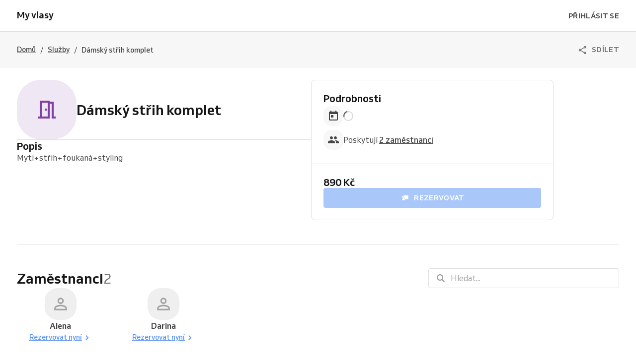

--- FILE ---
content_type: text/html; charset=utf-8
request_url: https://my-vlasy.reservio.com/services/e5372b25-1f7f-4a41-a906-605f39c89f8b
body_size: 22930
content:
<!DOCTYPE html><html lang="cs"><head><meta charSet="utf-8" data-next-head=""/><meta name="viewport" content="width=device-width" data-next-head=""/><title data-next-head="">Dámský střih komplet | My vlasy</title><link href="https://1013805808.rsc.cdn77.org/_next/static/media/favicon.e934896c.ico" rel="shortcut icon" type="image/x-icon" data-next-head=""/><link href="https://my-vlasy.reservio.com/services/e5372b25-1f7f-4a41-a906-605f39c89f8b" rel="canonical" data-next-head=""/><meta content="Dámský střih komplet | My vlasy" property="og:title" data-next-head=""/><meta content="Dámský střih komplet | My vlasy" property="og:site_name" data-next-head=""/><meta content="Dámský střih komplet | My vlasy" name="twitter:title" data-next-head=""/><meta content="" property="og:url" data-next-head=""/><meta content="" name="twitter:url" data-next-head=""/><meta content="Rezervujte Dámský střih komplet u My vlasy na adrese Palackého 92/3, Beroun 1." name="twitter:description" data-next-head=""/><meta content="Rezervujte Dámský střih komplet u My vlasy na adrese Palackého 92/3, Beroun 1." property="og:description" data-next-head=""/><meta content="Rezervujte Dámský střih komplet u My vlasy na adrese Palackého 92/3, Beroun 1." name="description" data-next-head=""/><meta content="https://1013805808.rsc.cdn77.org/_next/static/media/defaultSEO.5f425fd4.png" property="og:image" data-next-head=""/><meta content="https://1013805808.rsc.cdn77.org/_next/static/media/defaultSEO.5f425fd4.png" name="twitter:image" data-next-head=""/><meta content="website" property="og:type" data-next-head=""/><meta content="summary" name="twitter:card" data-next-head=""/><script id="breadcrumb-schema" type="application/ld+json" data-next-head="">{"@context":"https://schema.org","@type":"BreadcrumbList","itemListElement":[{"@type":"ListItem","item":"https://my-vlasy.reservio.com/","name":"Domů","position":1},{"@type":"ListItem","item":"https://my-vlasy.reservio.com/services","name":"Služby","position":2},{"@type":"ListItem","name":"Dámský střih komplet","position":3}]}</script><script id="business-schema-6b1e40bc-c98d-4bc9-a82a-278d86976d30" type="application/ld+json" data-next-head="">{"@context":"https:\u002F\u002Fschema.org\u002F","@type":"LocalBusiness","name":"My vlasy","address":{"@type":"PostalAddress","addressCountry":"CZ","streetAddress":"Palackého 92\u002F3","addressLocality":"Beroun 1"},"geo":{"@type":"GeoCoordinates","latitude":49.9633273,"longitude":14.0719709},"url":"https:\u002F\u002Fmy-vlasy.reservio.com","aggregateRating":{"@type":"AggregateRating","ratingCount":"489","ratingValue":"4.93"},"description":"Rezervujte online u My vlasy na adrese Palackého 92\u002F3, Beroun 1 s 4.93 hvězdičkami.","telephone":"+420775344792","openingHoursSpecification":[{"@type":"OpeningHoursSpecification","closes":"19:30","dayOfWeek":["Thursday"],"opens":"09:00"},{"@type":"OpeningHoursSpecification","closes":"19:30","dayOfWeek":["Monday"],"opens":"09:00"},{"@type":"OpeningHoursSpecification","closes":"19:00","dayOfWeek":["Saturday"],"opens":"09:00"},{"@type":"OpeningHoursSpecification","closes":"19:30","dayOfWeek":["Tuesday"],"opens":"09:00"},{"@type":"OpeningHoursSpecification","closes":"19:30","dayOfWeek":["Wednesday"],"opens":"09:00"},{"@type":"OpeningHoursSpecification","closes":"19:30","dayOfWeek":["Friday"],"opens":"09:00"}]}</script><link as="font" crossorigin="anonymous" href="/fonts/Venn_A_Rg.woff2" rel="preload" type="font/woff2"/><link as="font" crossorigin="anonymous" href="/fonts/Venn_A_Md.woff2" rel="preload" type="font/woff2"/><link as="font" crossorigin="anonymous" href="/fonts/Venn_A_Bd.woff2" rel="preload" type="font/woff2"/><style>
        @font-face {
            font-family: 'Venn';
            font-style: normal;
            font-weight: 400;
            font-display: swap;
            src: url(/fonts/Venn_A_Rg.woff2) format('woff2');
        }
        @font-face {
            font-family: 'Venn';
            font-style: normal;
            font-weight: 500;
            font-display: swap;
            src: url(/fonts/Venn_A_Md.woff2) format('woff2');
        }
        @font-face {
            font-family: 'Venn';
            font-style: normal;
            font-weight: 600;
            font-display: swap;
            src: url(/fonts/Venn_A_Bd.woff2) format('woff2');
        }
        
        /* Force Adyen and Google Maps to use Venn fonts */
        .adyen-checkout__field,
        .adyen-checkout__field__input,
        .adyen-checkout__label,
        .adyen-checkout__label__text,
        .adyen-checkout__payment-method__header__title,
        .adyen-checkout__payment-method__name,
        .adyen-checkout__form-instruction,
        .google-map-react,
        .google-map-react * {
            font-family: 'Venn', Arial, Helvetica, sans-serif !important;
        }
    </style><link href="/color-palette.css?c=%235690f5" rel="stylesheet"/><link rel="preload" href="https://1013805808.rsc.cdn77.org/_next/static/css/21f4fa03052aac24.css" as="style"/><link rel="stylesheet" href="https://1013805808.rsc.cdn77.org/_next/static/css/21f4fa03052aac24.css" data-n-g=""/><link rel="preload" href="https://1013805808.rsc.cdn77.org/_next/static/css/bbeb23d1d04f1a70.css" as="style"/><link rel="stylesheet" href="https://1013805808.rsc.cdn77.org/_next/static/css/bbeb23d1d04f1a70.css" data-n-p=""/><link rel="preload" href="https://1013805808.rsc.cdn77.org/_next/static/css/b41e33f4dc416f40.css" as="style"/><link rel="stylesheet" href="https://1013805808.rsc.cdn77.org/_next/static/css/b41e33f4dc416f40.css" data-n-p=""/><link rel="preload" href="https://1013805808.rsc.cdn77.org/_next/static/css/89cc0459e31eb92f.css" as="style"/><link rel="stylesheet" href="https://1013805808.rsc.cdn77.org/_next/static/css/89cc0459e31eb92f.css"/><link rel="preload" href="https://1013805808.rsc.cdn77.org/_next/static/css/6c5458b3871fa493.css" as="style"/><link rel="stylesheet" href="https://1013805808.rsc.cdn77.org/_next/static/css/6c5458b3871fa493.css"/><link rel="preload" href="https://1013805808.rsc.cdn77.org/_next/static/css/77d8ae0dea631df2.css" as="style"/><link rel="stylesheet" href="https://1013805808.rsc.cdn77.org/_next/static/css/77d8ae0dea631df2.css"/><noscript data-n-css=""></noscript><script defer="" nomodule="" src="https://1013805808.rsc.cdn77.org/_next/static/chunks/polyfills-42372ed130431b0a.js"></script><script defer="" src="https://1013805808.rsc.cdn77.org/_next/static/chunks/4825.62dc46edca2564d7.js"></script><script defer="" src="https://1013805808.rsc.cdn77.org/_next/static/chunks/5014.0408cf4d6baa6d6b.js"></script><script defer="" src="https://1013805808.rsc.cdn77.org/_next/static/chunks/4664.46d0bc2e09e48e82.js"></script><script src="https://1013805808.rsc.cdn77.org/_next/static/chunks/webpack-d746667b634b2175.js" defer=""></script><script src="https://1013805808.rsc.cdn77.org/_next/static/chunks/framework-b9fd9bcc3ecde907.js" defer=""></script><script src="https://1013805808.rsc.cdn77.org/_next/static/chunks/main-ff7a90fb7e46b443.js" defer=""></script><script src="https://1013805808.rsc.cdn77.org/_next/static/chunks/pages/_app-9779bea325563121.js" defer=""></script><script src="https://1013805808.rsc.cdn77.org/_next/static/chunks/4453-3ec78eb2e9ab6569.js" defer=""></script><script src="https://1013805808.rsc.cdn77.org/_next/static/chunks/205-b9d06aa6726ccd06.js" defer=""></script><script src="https://1013805808.rsc.cdn77.org/_next/static/chunks/9727-b8c797fa94441960.js" defer=""></script><script src="https://1013805808.rsc.cdn77.org/_next/static/chunks/6062-194af2107667a855.js" defer=""></script><script src="https://1013805808.rsc.cdn77.org/_next/static/chunks/8090-f97e597e0541e91d.js" defer=""></script><script src="https://1013805808.rsc.cdn77.org/_next/static/chunks/pages/services/%5BserviceId%5D-d06477427f1c8d1c.js" defer=""></script><script src="https://1013805808.rsc.cdn77.org/_next/static/YUuQ5wxQU3bEh-Y2VLcOk/_buildManifest.js" defer=""></script><script src="https://1013805808.rsc.cdn77.org/_next/static/YUuQ5wxQU3bEh-Y2VLcOk/_ssgManifest.js" defer=""></script><style id="jss-server-side">html {
  box-sizing: border-box;
  text-size-adjust: 100%;
  -webkit-font-smoothing: antialiased;
  -moz-osx-font-smoothing: grayscale;
}
body {
  color: #464646;
  margin: 0;
  font-size: 16px;
  font-family: Venn, Arial, Helvetica, sans-serif;
  line-height: 24px;
  background-color: white;
}
article, aside, footer, header, nav, section, figcaption, figure, main {
  display: block;
}
h1 {
  margin: 0.67em 0 0.4em;
  font-size: 2em;
}
hr {
  height: 0;
  overflow: visible;
  box-sizing: content-box;
}
pre {
  font-size: 1em;
  font-family: monospace, monospace;
}
a {
  background: transparent;
  text-decoration: none;
  text-decoration-skip: objects;
}
a:active, a:hover {
  outline: none;
}
abbr[title] {
  border-bottom: none;
  text-decoration: underline;
}
b, strong {
  font-weight: bolder;
}
code, kbp, samp {
  font-size: 1em;
  font-family: monospace, monospace;
}
dfn {
  font-style: italic;
}
mark {
  color: #000;
  background-color: #ff0;
}
small {
  font-size: 80%;
}
sub, sup {
  position: relative;
  font-size: 75%;
  line-height: 0;
  vertical-align: baseline;
}
sup {
  top: -0.5em;
}
sub {
  bottom: -0.25em;
}
audio, video {
  display: inline-block;
}
audio:not([controls]) {
  height: 0;
  display: none;
}
img {
  border-style: none;
  vertical-align: middle;
  image-rendering: -webkit-optimize-contrast;
}
svg:not(:root) {
  overflow: hidden;
}
button, input, optgroup, select, textarea {
  margin: 0;
  font-size: 100%;
  font-family: Venn, Arial, Helvetica, sans-serif;
  line-height: 1.15;
}
button, input {
  overflow: visible;
}
button, select {
  text-transform: none;
}
button, [type=reset], [type=submit] {
  -webkit-appearance: button;
}
button::-moz-focus-inner, [type=button]::-moz-focus-inner, [type=reset]::-moz-focus-inner, [type=submit]::-moz-focus-inner {
  padding: 0;
  border-style: none;
}
button:-moz-focusring, [type=button]:-moz-focusring, [type=reset]:-moz-focusring, [type=submit]:-moz-focusring {
  outline: 1px dotted ButtonText;
}
:focus-visible {
  outline: none;
}
fieldset {
  border: 1px solid #c0c0c0;
  margin: 0 2px;
  padding: 0.35em 0.625em 0.75em;
}
legend {
  color: inherit;
  display: table;
  padding: 0;
  max-width: 100%;
  box-sizing: border-box;
  white-space: normal;
}
progress {
  display: inline-block;
  vertical-align: baseline;
}
textarea {
  overflow: auto;
}
[type=checkbox], [type=radio] {
  padding: 0;
  box-sizing: border-box;
}
[type=number]::-webkit-inner-spin-button, [type=number]::-webkit-outer-spin-button {
  height: auto;
}
[type=search] {
  appearance: textfield;
  outline-offset: -2px;
}
[type=search]::-webkit-search-cancel-button, [type=search]::-webkit-search-decoration {
  appearance: none;
}
::-webkit-file-upload-button {
  font: inherit;
  appearance: button;
}
details, menu {
  display: block;
}
summary {
  display: list-item;
}
canvas {
  display: inline-block;
}
template {
  display: none;
}
[hidden] {
  display: none;
}
ul {
  margin: 0;
  padding: 0;
}
*, *::before, *::after {
  box-sizing: inherit;
}
.rootBlock-0-2-129 {
  display: block;
}
.rootInline-0-2-130 {
  display: inline-block;
}
.reservioIcon-0-2-164 {
  display: flex;
}
.root-0-2-38 {
  display: inline-flex;
}
.root-0-2-38 path {}
.root-d0-0-2-39 {
  line-height: 20px;
  height: 20px;
}
.root-d0-0-2-39 path {}
.root-d1-0-2-131 {
  line-height: 20px;
  height: 20px;
}
.root-d1-0-2-131 path {
  fill: #737373;
}
.root-d2-0-2-149 {
  line-height: 48px;
  height: 48px;
}
.root-d2-0-2-149 path {
  fill: #803fa6;
}
.root-d3-0-2-152 {
  line-height: 24px;
  height: 24px;
}
.root-d3-0-2-152 path {
  fill: #464646;
}
.root-d4-0-2-163 {
  line-height: 24px;
  height: 24px;
}
.root-d4-0-2-163 path {
  fill: #464646;
}
.root-d5-0-2-184 {
  line-height: 24px;
  height: 24px;
}
.root-d5-0-2-184 path {
  fill: #a2a2a2;
}
.root-d6-0-2-189 {
  line-height: 38px;
  height: 38px;
}
.root-d6-0-2-189 path {
  fill: #a2a2a2;
}
.root-d7-0-2-190 {
  line-height: 20px;
  height: 20px;
}
.root-d7-0-2-190 path {
  fill: #5690f5;
}
.root-d8-0-2-196 {
  line-height: 38px;
  height: 38px;
}
.root-d8-0-2-196 path {
  fill: #a2a2a2;
}
.root-d9-0-2-197 {
  line-height: 20px;
  height: 20px;
}
.root-d9-0-2-197 path {
  fill: #5690f5;
}
.root-d10-0-2-199 {
  line-height: 22px;
  height: 22px;
}
.root-d10-0-2-199 path {
  fill: #464646;
}
.root-d11-0-2-201 {
  line-height: 24px;
  height: 24px;
}
.root-d11-0-2-201 path {
  fill: #464646;
}
.root-d12-0-2-202 {
  line-height: 24px;
  height: 24px;
}
.root-d12-0-2-202 path {
  fill: #464646;
}
.text-0-2-110 {
  color: #737373;
  overflow: inherit;
  font-size: 14px;
  min-width: 0;
  transition: all 0.3s ease;
  font-family: Venn, Arial, Helvetica, sans-serif;
  font-weight: 600;
  line-height: 150%;
  white-space: nowrap;
  text-overflow: ellipsis;
  letter-spacing: 0.02rem;
}
.textLarge-0-2-111 {
  font-size: 16px;
}
.textUppercase-0-2-112 {
  text-transform: uppercase;
}
.textWhite-0-2-113 {
  color: white;
}
.textLight-0-2-114 {
  color: #FFFFFFB8;
}
.textActionBlue-0-2-115 {
  color: #5690f5;
}
.textGrey-0-2-116 {
  color: #737373;
}
.textNegative-0-2-117 {
  color: #ff434e;
}
.textYellow-0-2-118 {
  color: #f2c219;
}
.textPurple-0-2-119 {
  color: #7b61ff;
}
.textAqua-0-2-120 {
  color: #00a8be;
}
.textSuccess-0-2-121 {
  color: #32c21a;
}
.textPassVisits-0-2-122 {
  color: #4AB883;
}
.textPassCredits-0-2-123 {
  color: #9064EF;
}
.textPassTime-0-2-124 {
  color: #E79C2B;
}
.textWrapper-0-2-125 {
  height: 20px;
  display: flex;
  overflow: hidden;
  align-items: center;
}
.textWrapperLarge-0-2-126 {
  height: 24px;
}
.textDark-0-2-127 {
  color: #161616;
}
.button-0-2-48 {
  width: max-content;
  border: none;
  cursor: pointer;
  display: flex;
  outline: none;
  padding: 10px 20px;
  max-width: 100%;
  transition: all 0.3s ease;
  align-items: center;
  border-radius: 4px;
  justify-content: center;
  background-color: transparent;
  -webkit-tap-highlight-color: transparent;
}
.button-0-2-48:focus {
  box-shadow: 0px 0px 0px 2px white, 0px 0px 0px 4px #c9dcfc;
}
.button-0-2-48:disabled {
  cursor: default;
  opacity: 0.5;
}
.button-0-2-48 > div > i {
  height: 20px;
  display: flex;
}
.buttonLarge-0-2-49 {
  padding: 12px 20px;
}
.buttonLarge-0-2-49 > div > i {
  height: 24px;
}
.buttonFullWidth-0-2-50 {
  width: 100%;
}
.buttonBorder-0-2-51 {
  padding: 9px 19px;
  border-style: solid;
  border-width: 1px;
}
.buttonBorderLarge-0-2-52 {
  padding: 11px 19px;
}
.buttonSolidPrimary-0-2-53 {
  background-color: #5690f5;
}
.buttonSolidPrimary-0-2-53:hover:enabled {
  background-color: #4574c4;
}
.linkSolidPrimary-0-2-54 {
  background-color: #5690f5;
}
.linkSolidPrimary-0-2-54:hover {
  background-color: #4574c4;
}
.buttonSolidSecondary-0-2-55 {
  border-color: #5690f5;
}
.buttonSolidSecondary-0-2-55:hover:enabled {
  border-color: #4574c4;
}
.buttonSolidSecondary-0-2-55:hover:enabled > span > div {
  color: #4574c4;
}
.linkSolidSecondary-0-2-56 {
  border-color: #5690f5;
}
.linkSolidSecondary-0-2-56:hover {
  border-color: #4574c4;
}
.linkSolidSecondary-0-2-56:hover > span > div {
  color: #4574c4;
}
.buttonSolidTertiary-0-2-57 {
  border-color: #e0e0e0;
}
.buttonSolidTertiary-0-2-57:hover:enabled {
  border-color: #c9c9c9;
}
.buttonSolidTertiary-0-2-57:hover:enabled > span > div {
  color: #464646;
}
.linkSolidTertiary-0-2-58 {
  border-color: #e0e0e0;
}
.linkSolidTertiary-0-2-58:hover {
  border-color: #c9c9c9;
}
.linkSolidTertiary-0-2-58:hover > span > div {
  color: #464646;
}
.buttonSolidTertiaryLight-0-2-59 {
  border-color: rgba(255, 255, 255, 0.12);
}
.buttonSolidTertiaryLight-0-2-59:hover:enabled {
  border-color: rgba(255, 255, 255, 0.24);
}
.buttonSolidTertiaryLight-0-2-59:hover:enabled > span > div {
  color: white;
}
.linkSolidTertiaryLight-0-2-60 {
  border-color: rgba(255, 255, 255, 0.12);
}
.linkSolidTertiaryLight-0-2-60:hover {
  border-color: rgba(255, 255, 255, 0.24);
}
.linkSolidTertiaryLight-0-2-60:hover > span > div {
  color: white;
}
.buttonSolidTranslucent-0-2-61 {
  background-color: rgba(255, 255, 255, 0.12);
}
.buttonSolidTranslucent-0-2-61:hover:enabled {
  background-color: rgba(255, 255, 255, 0.24);
}
.linkSolidTranslucent-0-2-62 {
  background-color: rgba(255, 255, 255, 0.12);
}
.linkSolidTranslucent-0-2-62:hover:enabled {
  background-color: rgba(255, 255, 255, 0.24);
}
.buttonSolidNegative-0-2-63 {
  background-color: #ff434e;
}
.buttonSolidNegative-0-2-63:hover:enabled {
  background-color: #cc363e;
}
.linkSolidNegative-0-2-64 {
  background-color: #ff434e;
}
.linkSolidNegative-0-2-64:hover {
  background-color: #cc363e;
}
.buttonSolidYellow-0-2-65 {
  background-color: #f2c219;
}
.buttonSolidYellow-0-2-65:hover:enabled {
  background-color: #c29b14;
}
.linkSolidYellow-0-2-66 {
  background-color: #f2c219;
}
.linkSolidYellow-0-2-66:hover {
  background-color: #c29b14;
}
.buttonSolidPurple-0-2-67 {
  background-color: #7b61ff;
}
.buttonSolidPurple-0-2-67:hover:enabled {
  background-color: #624ecc;
}
.linkSolidPurple-0-2-68 {
  background-color: #7b61ff;
}
.linkSolidPurple-0-2-68:hover {
  background-color: #624ecc;
}
.buttonSolidAqua-0-2-69 {
  background-color: #00a8be;
}
.buttonSolidAqua-0-2-69:hover:enabled {
  background-color: #008698;
}
.linkSolidAqua-0-2-70 {
  background-color: #00a8be;
}
.linkSolidAqua-0-2-70:hover {
  background-color: #008698;
}
.buttonSolidReservioRed-0-2-71 {
  background-color: #dc3542;
}
.buttonSolidReservioRed-0-2-71:hover:enabled {
  background-color: #b02b35;
}
.linkSolidReservioRed-0-2-72 {
  background-color: #dc3542;
}
.linkSolidReservioRed-0-2-72:hover {
  background-color: #b02b35;
}
.buttonSolidImportant-0-2-73 {
  background-color: #042a47;
}
.buttonSolidImportant-0-2-73 > span > div {
  color: white;
}
.buttonSolidImportant-0-2-73:hover:enabled {
  background-color: #032239;
}
.linkSolidImportant-0-2-74 {
  background-color: #042a47;
}
.linkSolidImportant-0-2-74 > span > div {
  color: white;
}
.linkSolidImportant-0-2-74:hover {
  background-color: #032239;
}
.buttonSolidSuccess-0-2-75 {
  background-color: #32c21a;
}
.buttonSolidSuccess-0-2-75:hover:enabled {
  background-color: #2d831e;
}
.linkSolidSuccess-0-2-76 {
  background-color: #32c21a;
}
.linkSolidSuccess-0-2-76:hover {
  background-color: #2d831e;
}
.buttonSolidPassVisits-0-2-77 {
  background-color: #4AB883;
}
.buttonSolidPassVisits-0-2-77:hover:enabled {
  background-color: #34815C;
}
.linkSolidPassVisits-0-2-78 {
  background-color: #4AB883;
}
.linkSolidPassVisits-0-2-78:hover {
  background-color: #34815C;
}
.buttonSolidPassCredits-0-2-79 {
  background-color: #9064EF;
}
.buttonSolidPassCredits-0-2-79:hover:enabled {
  background-color: #6546A7;
}
.linkSolidPassCredits-0-2-80 {
  background-color: #9064EF;
}
.linkSolidPassCredits-0-2-80:hover {
  background-color: #6546A7;
}
.buttonSolidPassTime-0-2-81 {
  background-color: #E79C2B;
}
.buttonSolidPassTime-0-2-81:hover:enabled {
  background-color: #A26D1E;
}
.linkSolidPassTime-0-2-82 {
  background-color: #E79C2B;
}
.linkSolidPassTime-0-2-82:hover {
  background-color: #A26D1E;
}
.buttonPlain-0-2-83 {
  padding: 0;
}
.buttonPlainPrimary-0-2-84:hover:enabled > span > div {
  color: #4574c4;
}
.linkPlainPrimary-0-2-85:hover > span > div {
  color: #4574c4;
}
.buttonPlainSecondary-0-2-86:hover:enabled > span > div {
  color: #464646;
}
.linkPlainSecondary-0-2-87:hover > span > div {
  color: #464646;
}
.buttonPlainSecondaryLight-0-2-88:hover:enabled > span > div {
  color: white;
}
.linkPlainSecondaryLight-0-2-89:hover > span > div {
  color: white;
}
.buttonPlainNegative-0-2-90:hover:enabled > span > div {
  color: #cc363e;
}
.linkPlainNegative-0-2-91:hover > span > div {
  color: #cc363e;
}
.buttonPlainYellow-0-2-92:hover:enabled > span > div {
  color: #c29b14;
}
.linkPlainYellow-0-2-93:hover > span > div {
  color: #c29b14;
}
.buttonPlainPurple-0-2-94:hover:enabled > span > div {
  color: #624ecc;
}
.linkPlainPurple-0-2-95:hover > span > div {
  color: #624ecc;
}
.buttonPlainAqua-0-2-96:hover:enabled > span > div {
  color: #008698;
}
.linkPlainAqua-0-2-97:hover > span > div {
  color: #008698;
}
.buttonPlainSuccess-0-2-98:hover:enabled > span > div {
  color: #2d831e;
}
.linkPlainSuccess-0-2-99:hover > span > div {
  color: #2d831e;
}
.buttonPlainPassVisits-0-2-100:hover:enabled > span > div {
  color: #34815C;
}
.linkPlainPassVisits-0-2-101:hover > span > div {
  color: #34815C;
}
.buttonPlainPassCredits-0-2-102:hover:enabled > span > div {
  color: #6546A7;
}
.linkPlainPassCredits-0-2-103:hover > span > div {
  color: #6546A7;
}
.buttonPlainPassTime-0-2-104:hover:enabled > span > div {
  color: #A26D1E;
}
.linkPlainPassTime-0-2-105:hover > span > div {
  color: #A26D1E;
}
.buttonNoChildren-0-2-106 {
  padding-left: 10px;
  padding-right: 10px;
}
.buttonNoChildrenLarge-0-2-107 {
  padding-left: 12px;
  padding-right: 12px;
}
.buttonNoChildrenBorder-0-2-108 {
  padding-left: 9px;
  padding-right: 9px;
}
.buttonNoChildrenLargeBorder-0-2-109 {
  padding-left: 11px;
  padding-right: 11px;
}
.root-0-2-1 {
  margin: 0;
  padding: 0;
}
.typeButton-0-2-2 {
  font-size: 14px;
  font-family: Venn, Arial, Helvetica, sans-serif;
  font-weight: 600;
  line-height: 140%;
  letter-spacing: 0.02rem;
}
.typeButtonLarge-0-2-3 {
  font-size: 16px;
  font-family: Venn, Arial, Helvetica, sans-serif;
  font-weight: 600;
  line-height: 150%;
  letter-spacing: 0.02rem;
}
.typeTextSmall-0-2-4 {
  font-size: 14px;
  font-family: Venn, Arial, Helvetica, sans-serif;
  font-weight: 400;
  line-height: 170%;
}
.typeTextXSmall-0-2-5 {
  font-size: 12px;
  font-family: Venn, Arial, Helvetica, sans-serif;
  font-weight: 400;
  line-height: 150%;
}
.typeTextNormal-0-2-6 {
  font-size: 16px;
  font-family: Venn, Arial, Helvetica, sans-serif;
  font-weight: 400;
  line-height: 150%;
}
.typeTextLarge-0-2-7 {
  font-size: 20px;
  font-family: Venn, Arial, Helvetica, sans-serif;
  font-weight: 400;
  line-height: 150%;
}
.typeDisplay-0-2-8 {
  color: #161616;
  font-size: 30px;
  font-family: Venn, Arial, Helvetica, sans-serif;
  font-weight: 500;
  line-height: 125%;
}
@media (min-width:320px) {
  .typeDisplay-0-2-8 {
    font-size: calc(30px + (44 - 30) * ((100vw - 320px) / (1200 - 320)));
    font-family: Venn, Arial, Helvetica, sans-serif;
    font-weight: 500;
  }
}
@media (min-width:1200px) {
  .typeDisplay-0-2-8 {
    font-size: 44px;
    font-family: Venn, Arial, Helvetica, sans-serif;
    font-weight: 500;
    line-height: 120%;
  }
}
  .typeHeading1-0-2-9 {
    color: #161616;
    font-size: 32px;
    font-family: Venn, Arial, Helvetica, sans-serif;
    font-weight: 600;
    line-height: 125%;
  }
@media (min-width:320px) {
  .typeHeading1-0-2-9 {
    font-size: calc(32px + (40 - 32) * ((100vw - 320px) / (1200 - 320)));
    font-family: Venn, Arial, Helvetica, sans-serif;
    font-weight: 600;
  }
}
@media (min-width:1200px) {
  .typeHeading1-0-2-9 {
    font-size: 40px;
    font-family: Venn, Arial, Helvetica, sans-serif;
    font-weight: 600;
    line-height: 120%;
  }
}
  .typeHeading2-0-2-10 {
    color: #161616;
    font-size: 28px;
    font-family: Venn, Arial, Helvetica, sans-serif;
    font-weight: 600;
    line-height: 125%;
  }
@media (min-width:320px) {
  .typeHeading2-0-2-10 {
    font-size: calc(28px + (32 - 28) * ((100vw - 320px) / (1200 - 320)));
    font-family: Venn, Arial, Helvetica, sans-serif;
    font-weight: 600;
  }
}
@media (min-width:1200px) {
  .typeHeading2-0-2-10 {
    font-size: 32px;
    font-family: Venn, Arial, Helvetica, sans-serif;
    font-weight: 600;
    line-height: 120%;
  }
}
  .typeHeading3-0-2-11 {
    color: #161616;
    font-size: 24px;
    font-family: Venn, Arial, Helvetica, sans-serif;
    font-weight: 600;
    line-height: 125%;
  }
@media (min-width:320px) {
  .typeHeading3-0-2-11 {
    font-size: calc(24px + (28 - 24) * ((100vw - 320px) / (1200 - 320)));
    font-family: Venn, Arial, Helvetica, sans-serif;
    font-weight: 600;
  }
}
@media (min-width:1200px) {
  .typeHeading3-0-2-11 {
    font-size: 28px;
    font-family: Venn, Arial, Helvetica, sans-serif;
    font-weight: 600;
    line-height: 120%;
  }
}
  .typeHeading4-0-2-12 {
    color: #161616;
    font-size: 20px;
    font-family: Venn, Arial, Helvetica, sans-serif;
    font-weight: 600;
    line-height: 125%;
  }
@media (min-width:320px) {
  .typeHeading4-0-2-12 {
    font-size: calc(20px + (24 - 20) * ((100vw - 320px) / (1200 - 320)));
    font-family: Venn, Arial, Helvetica, sans-serif;
    font-weight: 600;
  }
}
@media (min-width:1200px) {
  .typeHeading4-0-2-12 {
    font-size: 24px;
    font-family: Venn, Arial, Helvetica, sans-serif;
    font-weight: 600;
    line-height: 120%;
  }
}
  .typeHeading5-0-2-13 {
    color: #161616;
    font-size: 18px;
    font-family: Venn, Arial, Helvetica, sans-serif;
    font-weight: 600;
    line-height: 125%;
  }
@media (min-width:320px) {
  .typeHeading5-0-2-13 {
    font-size: calc(18px + (20 - 18) * ((100vw - 320px) / (1200 - 320)));
    font-family: Venn, Arial, Helvetica, sans-serif;
    font-weight: 600;
  }
}
@media (min-width:1200px) {
  .typeHeading5-0-2-13 {
    font-size: 20px;
    font-family: Venn, Arial, Helvetica, sans-serif;
    font-weight: 600;
    line-height: 120%;
  }
}
  .typeHeading6-0-2-14 {
    color: #161616;
    font-size: 16px;
    font-family: Venn, Arial, Helvetica, sans-serif;
    font-weight: 600;
    line-height: 125%;
  }
@media (min-width:320px) {
  .typeHeading6-0-2-14 {
    font-size: calc(16px + (18 - 16) * ((100vw - 320px) / (1200 - 320)));
    font-family: Venn, Arial, Helvetica, sans-serif;
    font-weight: 600;
  }
}
@media (min-width:1200px) {
  .typeHeading6-0-2-14 {
    font-size: 18px;
    font-family: Venn, Arial, Helvetica, sans-serif;
    font-weight: 600;
    line-height: 120%;
  }
}
  .typeLabel-0-2-15 {
    font-size: 12px;
    font-family: Venn, Arial, Helvetica, sans-serif;
    font-weight: 600;
    line-height: 125%;
    text-transform: uppercase;
  }
  .alignLeft-0-2-16 {
    text-align: left;
  }
  .alignCenter-0-2-17 {
    text-align: center;
  }
  .alignRight-0-2-18 {
    text-align: right;
  }
  .alignJustify-0-2-19 {
    text-align: justify;
  }
  .textOverflow-0-2-20 {
    overflow: hidden;
    white-space: nowrap;
    text-overflow: ellipsis;
  }
  .hasOverflowWrap-0-2-21 {
    overflow-wrap: anywhere;
  }
  .link-0-2-22 {
    cursor: pointer;
  }
  .root-0-2-23 {
    display: inline;
    transition: color 0.3s ease;
  }
  .stylePrimary-0-2-24 {
    color: #464646;
  }
  .styleSecondary-0-2-25 {
    color: #737373;
  }
  .styleDisabled-0-2-26 {
    color: #c9c9c9;
  }
  .styleLink-0-2-27 {
    color: #5690f5;
  }
  .styleSuccess-0-2-28 {
    color: #00879e;
  }
  .styleError-0-2-29 {
    color: #dc3542;
  }
  .styleInverted-0-2-30 {
    color: white;
  }
  .weightRegular-0-2-31 {
    font-weight: 400;
  }
  .weightMedium-0-2-32 {
    font-weight: 500;
  }
  .weightBold-0-2-33 {
    font-weight: 600;
  }
  .uppercase-0-2-34 {
    text-transform: uppercase;
  }
  .upperFirst-0-2-35 {
    display: inline-block;
  }
  .upperFirst-0-2-35::first-letter {
    text-transform: capitalize;
  }
  .decorationUnderline-0-2-36 {
    text-decoration: underline;
  }
  .decorationLineThrough-0-2-37 {
    text-decoration: line-through;
  }
  .root-0-2-150 {
    width: 100%;
    border: 0;
    height: 1px;
    margin: 0;
    background: #e0e0e0;
  }
  .container-0-2-41 {
    display: flex;
    flex-direction: row;
  }
  .horizontalCenter-0-2-42 {
    align-items: center;
  }
  .spaceBetween-0-2-43 {
    justify-content: space-between;
  }
  .verticalCenter-0-2-44 {
    justify-content: center;
  }
  .verticalEnd-0-2-45 {
    justify-content: flex-end;
  }
  .wrapContainer-0-2-46 {
    flex-wrap: wrap;
  }
  .container-d0-0-2-47 {  }
  .container-d1-0-2-229 {  }
  .container-d2-0-2-235 {  }
  .container-0-2-162 {
    flex: 1 1 0%;
    height: 100%;
    display: flex;
    position: relative;
    text-align: center;
    align-items: center;
    justify-content: center;
  }
  .active-0-2-145 {
    opacity: 0.5;
    transition: opacity 150ms ease-in-out;
  }
  .focus-0-2-147 {
    transition: all 0.3s ease;
    border-radius: 4px;
  }
  .focus-0-2-147:focus {
    box-shadow: 0px 0px 0px 2px #c9dcfc;
  }
  .root-0-2-148 {
    cursor: pointer;
    display: inherit;
    opacity: 1;
    outline: none;
  }
  .root-0-2-148.disabled-0-2-146 {
    cursor: inherit;
  }
  .root-0-2-148.disabled-0-2-146:focus {
    box-shadow: none;
  }
  .activityIndicator-0-2-153 {
    display: inline-block;
    padding: 20px;
  }
  .noPadding-0-2-154 {
    padding: 0;
  }
@keyframes keyframes-raiSpinner-0-2-155 {
  from {
    transform: rotate(0deg);
  }
  to {
    transform: rotate(360deg);
  }
}
  .raiSpinner-0-2-156 {
    width: 1.5em;
    height: 1.5em;
    margin: 0;
    position: relative;
    animation-duration: 0.6s;
  }
  .raiSpinnerInner-0-2-157 {  }
  .raiSpinnerItem-0-2-158 {
    top: 0;
    left: 0;
    width: 100%;
    height: 100%;
    position: absolute;
    margin-top: 0;
    margin-left: 0;
    border-radius: 100%;
  }
  .raiSpinnerOuter-0-2-159 {  }
  .raiSpinnerInner-d0-0-2-160 {
    top: 0;
    left: 0;
    width: 100%;
    height: 100%;
    position: absolute;
    border-top: .125em solid #464646;
    margin-top: 0;
    border-left: .125em solid transparent !important;
    margin-left: 0;
    border-right: .125em solid transparent !important;
    border-bottom: .125em solid transparent !important;
    border-radius: 100%;
    animation-name: keyframes-raiSpinner-0-2-155;
    animation-duration: inherit;
    animation-iteration-count: infinite;
    animation-timing-function: linear;
  }
  .raiSpinnerOuter-d1-0-2-161 {
    top: 0;
    left: 0;
    width: 100%;
    border: .125em solid #464646;
    height: 100%;
    opacity: 0.2;
    position: absolute;
    margin-top: 0;
    margin-left: 0;
    border-radius: 100%;
  }
  .container-0-2-151 {
    display: flex;
    box-sizing: content-box;
    align-items: center;
    flex-direction: row;
    justify-content: center;
  }
  .container-0-2-151 > i {
    display: flex;
  }
  .button-0-2-133 {
    border: none;
    cursor: pointer;
    padding: 0;
    transform: scale(1);
    transition: all 300ms ease-in-out;
    border-radius: 1000px;
  }
  .button-0-2-133:hover {
    transform: scale(1.1) !important;
  }
  .buttonBadgePosition-0-2-134 {
    right: -8px;
    bottom: -8px;
    position: absolute;
    border-radius: 1000px;
  }
  .extraIcon-0-2-135 {
    border: 4px solid white;
    display: flex;
    padding: 4px;
    align-items: center;
    border-radius: 1000px;
    justify-content: center;
  }
  .defaultCursor-0-2-136 {
    cursor: default;
  }
  .image-0-2-137 {
    overflow: hidden;
  }
  .root-0-2-138 {
    display: flex;
    position: relative;
    align-items: center;
    justify-content: center;
  }
  .innerBorder-0-2-139 {  }
  .outerBorder-0-2-140 {  }
  .extraIcon-d0-0-2-141 {
    background-color: #eff4fe;
  }
  .root-d1-0-2-142 {
    background-color: #803fa61f;
  }
  .innerBorder-d2-0-2-143 {
    box-shadow: 0px 0px 0px 2px white;
  }
  .outerBorder-d3-0-2-144 {
    box-shadow: 0px 0px 0px 4px #5690f5;
  }
  .extraIcon-d4-0-2-185 {
    background-color: #eff4fe;
  }
  .root-d5-0-2-186 {
    background-color: #efefef;
  }
  .innerBorder-d6-0-2-187 {
    box-shadow: 0px 0px 0px 2px white;
  }
  .outerBorder-d7-0-2-188 {
    box-shadow: 0px 0px 0px 4px #5690f5;
  }
  .extraIcon-d8-0-2-192 {
    background-color: #eff4fe;
  }
  .root-d9-0-2-193 {
    background-color: #efefef;
  }
  .innerBorder-d10-0-2-194 {
    box-shadow: 0px 0px 0px 2px white;
  }
  .outerBorder-d11-0-2-195 {
    box-shadow: 0px 0px 0px 4px #5690f5;
  }
  .initial-0-2-230 {
    flex: 0 1 auto;
  }
  .flex1-0-2-231 {
    flex: 1 1 0%;
  }
  .flex2-0-2-232 {
    flex: 2 2 0%;
  }
  .auto-0-2-233 {
    flex: 1 1 auto;
  }
  .none-0-2-234 {
    flex: 0 0 0%;
  }
  .root-0-2-203 {
    border-radius: 4px;
  }
  .sizeNormal-0-2-204 {
    padding: 20px;
  }
  .sizeSmall-0-2-205 {
    padding: 12px 16px;
  }
  .text-0-2-206 {
    color: white;
    font-size: 16px;
    font-family: Venn, Arial, Helvetica, sans-serif;
    font-weight: 400;
    line-height: 150%;
  }
  .bold-0-2-207 {
    font-weight: 600;
  }
  .typeDefault-0-2-208 {
    color: #042a47;
  }
  .typeError-0-2-209 {
    color: #464646;
  }
  .typeInfo-0-2-210 {
    color: #464646;
  }
  .typeSuccess-0-2-211 {
    color: #464646;
  }
  .typeTips-0-2-212 {
    color: #464646;
  }
  .typeWarning-0-2-213 {
    color: #464646;
  }
  .typeBeta-0-2-214 {
    color: #7b61ff;
  }
  .backgroundSolidDefault-0-2-215 {
    background: #042a47;
  }
  .backgroundSolidError-0-2-216 {
    background: #ff434e;
  }
  .backgroundSolidInfo-0-2-217 {
    background: #5690f5;
  }
  .backgroundSolidSuccess-0-2-218 {
    background: #32c21a;
  }
  .backgroundSolidTips-0-2-219 {
    background: #00a8be;
  }
  .backgroundSolidWarning-0-2-220 {
    background: #ed8400;
  }
  .backgroundSolidBeta-0-2-221 {
    background: #7b61ff;
  }
  .backgroundOpacityDefault-0-2-222 {
    background: #e6eaed;
  }
  .backgroundOpacityError-0-2-223 {
    background: #fff0f1;
  }
  .backgroundOpacityInfo-0-2-224 {
    background: #eff4fe;
  }
  .backgroundOpacitySuccess-0-2-225 {
    background: #eaf9e8;
  }
  .backgroundOpacityTips-0-2-226 {
    background: #e5f6f8;
  }
  .backgroundOpacityWarning-0-2-227 {
    background: #fdf3e5;
  }
  .backgroundOpacityBeta-0-2-228 {
    background: #f2efff;
  }
  .container-0-2-171 {
    display: flex;
    flex-direction: column;
  }
  .inputGroupContainer-0-2-172 {
    display: flex;
    flex-direction: row;
  }
  .inputGroupContainerDisabled-0-2-173 {
    opacity: 0.5;
    background-color: #f7f7f7;
  }
  .inputGroupContainerDisabled-0-2-173 .inputRowDefault-0-2-174 {
    background-color: #f7f7f7;
  }
  .inputGroupContainerDisabled-0-2-173:hover, .inputGroupContainerDisabled-0-2-173:hover .inputRowDefault-0-2-174 {
    border-color: #e0e0e0;
  }
  .inputRowDefault-0-2-174 {
    border: 1px solid #e0e0e0;
    transition: border-color 0.3s ease;
    border-radius: 4px;
    background-color: white;
  }
  .inputRowDefault-0-2-174:hover {
    border-color: #737373;
  }
  .inputRowGrouped-0-2-175 {
    width: 100%;
  }
  .inputRowFocused-0-2-176 {
    box-shadow: 0px 0px 4px rgba(86, 144, 245, 0.6);
    border-color: #4574c4;
  }
  .inputRowFocused-0-2-176:hover {
    border-color: #4574c4;
  }
  .inputRowError-0-2-177 {
    box-shadow: none;
    border-color: #ff434e;
  }
  .inputRowError-0-2-177:hover {
    border-color: #ff434e;
  }
  .inputRowDisabled-0-2-178 {
    opacity: 0.5;
    background-color: #f7f7f7;
  }
  .inputRowDisabled-0-2-178:hover {
    border-color: #e0e0e0;
  }
  .hasLeftElement-0-2-179 {
    border-radius: 0 4px 4px 0;
  }
  .hasRightElement-0-2-180 {
    border-radius: 4px 0 0 4px;
  }
  .labelRow-0-2-181 {
    display: flex;
    margin-bottom: 2px;
    justify-content: space-between;
  }
  .helpTextRow-0-2-182 {
    display: flex;
    margin-top: 8px;
    flex-direction: column;
  }
  .labelRowLeftItems-0-2-183 {
    display: flex;
    align-items: center;
  }
  .container-0-2-166 {
    width: 100%;
    display: flex;
    border-radius: 4px;
    flex-direction: row;
  }
  .elementContainer-0-2-167 {
    display: flex;
    align-items: center;
    justify-items: center;
  }
  .input-0-2-168 {
    color: #464646;
    width: 100%;
    border: none;
    padding: 7px 12px;
    font-size: 16px;
    font-family: Venn, Arial, Helvetica, sans-serif;
    font-weight: 400;
    line-height: 150%;
    border-radius: 4px;
  }
  .input-0-2-168:focus {
    outline: none;
  }
  .input-0-2-168::placeholder {
    color: #a2a2a2;
  }
  .input-0-2-168:disabled {
    background-color: transparent;
  }
  .inputPaddingLeftNone-0-2-169 {
    padding-left: 0;
  }
  .inputPaddingRightNone-0-2-170 {
    padding-right: 0;
  }
  .iconContainer-0-2-165 {
    display: inline-flex;
    margin-left: 12px;
    margin-right: 8px;
  }
  .hoverStyle-0-2-40 path {
    transition: fill 0.3s ease;
  }
  .hoverStyle-0-2-132 path {
    transition: fill 0.3s ease;
  }
  .hoverStyle-0-2-191 path {
    transition: fill 0.3s ease;
  }
  .hoverStyle-0-2-198 path {
    transition: fill 0.3s ease;
  }
  .hoverStyle-0-2-200 path {
    transition: fill 0.3s ease;
  }</style></head><body><div id="__next"><style>
    #nprogress {
      pointer-events: none;
    }
    #nprogress .bar {
      background: #5690f5;
      position: fixed;
      z-index: 9999;
      top: 0;
      left: 0;
      width: 100%;
      height: 2px;
    }
    #nprogress .peg {
      display: block;
      position: absolute;
      right: 0px;
      width: 100px;
      height: 100%;
      box-shadow: 0 0 10px #5690f5, 0 0 5px #5690f5;
      opacity: 1;
      -webkit-transform: rotate(3deg) translate(0px, -4px);
      -ms-transform: rotate(3deg) translate(0px, -4px);
      transform: rotate(3deg) translate(0px, -4px);
    }
    #nprogress .spinner {
      display: block;
      position: fixed;
      z-index: 1031;
      top: 15px;
      right: 15px;
    }
    #nprogress .spinner-icon {
      width: 18px;
      height: 18px;
      box-sizing: border-box;
      border: solid 2px transparent;
      border-top-color: #5690f5;
      border-left-color: #5690f5;
      border-radius: 50%;
      -webkit-animation: nprogresss-spinner 400ms linear infinite;
      animation: nprogress-spinner 400ms linear infinite;
    }
    .nprogress-custom-parent {
      overflow: hidden;
      position: relative;
    }
    .nprogress-custom-parent #nprogress .spinner,
    .nprogress-custom-parent #nprogress .bar {
      position: absolute;
    }
    @-webkit-keyframes nprogress-spinner {
      0% {
        -webkit-transform: rotate(0deg);
      }
      100% {
        -webkit-transform: rotate(360deg);
      }
    }
    @keyframes nprogress-spinner {
      0% {
        transform: rotate(0deg);
      }
      100% {
        transform: rotate(360deg);
      }
    }
  </style><div class="styles_appContainer__Y5Rd6"><div id="modal-container"></div><div class="styles_appHeader___pPx1"><div class="styles_contentContainer__jHhcj"><div class="styles_pageTitle__BzMJ7"><a class="styles_link__cz3zn" data-test="link-app-header-business-title" target="_self" href="/"><h2 class="root-0-2-1 alignLeft-0-2-16 typeHeading6-0-2-14"><span class="root-0-2-23 stylePrimary-0-2-24 weightBold-0-2-33" style="color:#161616">My vlasy</span></h2></a></div><div class="styles_loginContainer__13YXr"><div class="styles_container__An0o5"><a aria-label="Přihlásit se" class="styles_userIconLink__D4XSI" data-test="link-app-header-login" href="https://accounts.reservio.com/cs/prihlasit?backlink=https%3A%2F%2Fmy-vlasy.reservio.com%2Fservices%2Fe5372b25-1f7f-4a41-a906-605f39c89f8b&amp;fromId=bp" target="_self"><i class="root-0-2-38 root-d0-0-2-39"><svg aria-hidden="true" class="hoverStyle-0-2-40" color="#737373" style="display:inline-block;stroke:currentColor;fill:currentColor;width:20px;height:20px" viewBox="0 0 1024 1024"><path d="M512 554q64 0 140 18t139 60 63 94v128h-684v-128q0-52 63-94t139-60 140-18zM512 170q70 0 120 51t50 121-50 120-120 50-120-50-50-120 50-121 120-51zM512 636q-88 0-174 33t-86 57v46h520v-46q0-24-86-57t-174-33zM512 252q-38 0-64 26t-26 64 26 63 64 25 64-25 26-63-26-64-64-26z"></path></svg></i></a></div><div class="styles_container__3xhTz"><a class="styles_tab__KEn9d styles_tabFocus__LPpc6 styles_tabHover__nHSqp" data-test="link-app-header-login" href="https://accounts.reservio.com/cs/prihlasit?backlink=https%3A%2F%2Fmy-vlasy.reservio.com%2Fservices%2Fe5372b25-1f7f-4a41-a906-605f39c89f8b&amp;fromId=bp" target="_self"><div class="styles_text__4gTmw">Přihlásit se</div></a></div></div></div></div><main class="styles_appMain__xywuC styles_greyBackground__ynzdG"><div class="styles_viewportBoundary__P9EpF styles_hiddenForMobile__t4B6W"><div class="styles_appToolbarTemplate__ART1A"><nav role="navigation"><div class="container-0-2-41 container-d0-0-2-47 horizontalCenter-0-2-42"><a class="styles_appLink__nod4v styles_underline__zCg1q" data-test="breadcrumbs-item-0" style="--hover-color:#161616;color:#464646" target="_self" href="/"><span class="root-0-2-1 alignLeft-0-2-16 hasOverflowWrap-0-2-21 typeTextSmall-0-2-4"><span class="root-0-2-23 stylePrimary-0-2-24 weightMedium-0-2-32" style="color:#464646">Domů</span></span></a><span class="styles_linksDivider__iNKet">/</span><a class="styles_appLink__nod4v styles_underline__zCg1q" data-test="breadcrumbs-item-1" style="--hover-color:#161616;color:#464646" target="_self" href="/services"><span class="root-0-2-1 alignLeft-0-2-16 hasOverflowWrap-0-2-21 typeTextSmall-0-2-4"><span class="root-0-2-23 stylePrimary-0-2-24 weightMedium-0-2-32" style="color:#464646">Služby</span></span></a><span class="styles_linksDivider__iNKet">/</span><div aria-current="location"><span class="root-0-2-1 alignLeft-0-2-16 typeTextSmall-0-2-4"><span class="root-0-2-23 stylePrimary-0-2-24 weightMedium-0-2-32">Dámský střih komplet</span></span></div></div></nav><div class="styles_shareButtonContainer__UubBU"><button class="button-0-2-48 buttonPlain-0-2-83 buttonPlainSecondary-0-2-86" type="button" data-test="btn-app-toolbar-share-button"><div class="root-0-2-128 rootBlock-0-2-129" style="margin-top:0;margin-right:8px;margin-bottom:0;margin-left:0"><i class="root-0-2-38 root-d1-0-2-131"><svg aria-hidden="true" class="hoverStyle-0-2-132" color="#737373" style="display:inline-block;stroke:currentColor;fill:currentColor;width:20px;height:20px" viewBox="0 0 1024 1024"><path d="M725.333 686.080c-32.427 0-61.44 12.8-83.627 32.853l-304.213-177.067c2.133-9.813 3.84-19.627 3.84-29.867s-1.707-20.053-3.84-29.867l300.8-175.36c23.040 21.333 53.333 34.56 87.040 34.56 70.827 0 128-57.173 128-128s-57.173-128-128-128c-70.827 0-128 57.173-128 128 0 10.24 1.707 20.053 3.84 29.867l-300.8 175.36c-23.040-21.333-53.333-34.56-87.040-34.56-70.827 0-128 57.173-128 128s57.173 128 128 128c33.707 0 64-13.227 87.040-34.56l303.787 177.493c-2.133 8.96-3.413 18.347-3.413 27.733 0 68.693 55.893 124.587 124.587 124.587s124.587-55.893 124.587-124.587c0-68.693-55.893-124.587-124.587-124.587zM725.333 170.667c23.467 0 42.667 19.2 42.667 42.667s-19.2 42.667-42.667 42.667c-23.467 0-42.667-19.2-42.667-42.667s19.2-42.667 42.667-42.667zM213.333 554.667c-23.467 0-42.667-19.2-42.667-42.667s19.2-42.667 42.667-42.667c23.467 0 42.667 19.2 42.667 42.667s-19.2 42.667-42.667 42.667zM725.333 854.187c-23.467 0-42.667-19.2-42.667-42.667s19.2-42.667 42.667-42.667c23.467 0 42.667 19.2 42.667 42.667s-19.2 42.667-42.667 42.667z"></path></svg></i></div><span class="textWrapper-0-2-125"><div class="text-0-2-110 textUppercase-0-2-112 textGrey-0-2-116">Sdílet</div></span></button></div></div></div><section class="styles_section__01dED"><div class="styles_viewportBoundary__P9EpF"><div class="styles_paddingBottom__fm0qa styles_paddingTop__8Xevn styles_section__YrTK1"><div class="styles_leftColumn__6KibG"><div class="styles_serviceHeader__eR18E"><div class="root-0-2-148 disabled-0-2-146" focusable="false" role="img" tabindex="-1"><div class="root-0-2-138 root-d1-0-2-142" style="border-radius:48px;height:120px;width:120px"><i class="root-0-2-38 root-d2-0-2-149"><svg aria-hidden="true" color="#803fa6" viewBox="0 0 1024 1024" style="display:inline-block;stroke:currentColor;fill:currentColor;width:48px;height:48px"><path d="M810.667 810.667v-640h-170.667v-42.667h-426.667v682.667h-85.333v85.333h512v-640h85.333v640h170.667v-85.333h-85.333zM554.667 810.667h-256v-597.333h256v597.333zM426.667 469.333h85.333v85.333h-85.333z"></path></svg></i></div></div><h1 class="root-0-2-1 alignLeft-0-2-16 hasOverflowWrap-0-2-21 typeHeading3-0-2-11"><span class="root-0-2-23 stylePrimary-0-2-24 weightBold-0-2-33" style="color:#161616">Dámský střih komplet</span></h1></div><hr class="root-0-2-150"/><div class="styles_card__3huNI styles_paddingRight__OyNya"><h2 class="root-0-2-1 alignLeft-0-2-16 typeHeading5-0-2-13"><span class="root-0-2-23 stylePrimary-0-2-24 weightBold-0-2-33 upperFirst-0-2-35" style="color:#161616">Popis</span></h2><p class="root-0-2-1 alignLeft-0-2-16 typeTextNormal-0-2-6"><span class="root-0-2-23 stylePrimary-0-2-24 weightRegular-0-2-31">Mytí+střih+foukaná+styling</span></p></div></div><div class="styles_rightColumn__6dR9n"><div class="styles_serviceInfoCard__FjpqA"><div class="styles_serviceInfoCardTop__5Vc10"><h3 class="root-0-2-1 alignLeft-0-2-16 typeHeading5-0-2-13"><span class="root-0-2-23 stylePrimary-0-2-24 weightBold-0-2-33" style="color:#161616">Podrobnosti</span></h3><div class="styles_eventInfoRows__3Wzfg"><div class="styles_infoRow__xvWkG"><div class="container-0-2-151" style="background-color:#f7f7f7;border-radius:16px;height:40px;width:40px"><i class="root-0-2-38 root-d3-0-2-152"><svg aria-hidden="true" color="#464646" viewBox="0 0 1024 1024" style="display:inline-block;stroke:currentColor;fill:currentColor;width:24px;height:24px"><path d="M298 426h214v214h-214v-214zM810 810v-468h-596v468h596zM810 128q34 0 60 26t26 60v596q0 34-26 60t-60 26h-596q-36 0-61-25t-25-61v-596q0-34 25-60t61-26h42v-86h86v86h340v-86h86v86h42z"></path></svg></i></div><div><div class="container-0-2-162"><div class="activityIndicator-0-2-153 noPadding-0-2-154"><div class="raiSpinner-0-2-156" style="font-size:small"><div class="raiSpinnerOuter-0-2-159 raiSpinnerOuter-d1-0-2-161"></div><div class="raiSpinnerInner-0-2-157 raiSpinnerInner-d0-0-2-160"></div></div></div></div></div></div><div class="styles_infoRow__xvWkG"><div class="container-0-2-151" style="background-color:#f7f7f7;border-radius:16px;height:40px;width:40px"><i class="root-0-2-38 root-d4-0-2-163"><svg aria-hidden="true" color="#464646" viewBox="0 0 1024 1024" style="display:inline-block;stroke:currentColor;fill:currentColor;width:24px;height:24px"><path d="M682.667 469.333c70.827 0 127.573-57.173 127.573-128s-56.747-128-127.573-128c-70.827 0-128 57.173-128 128s57.173 128 128 128zM341.333 469.333c70.827 0 127.573-57.173 127.573-128s-56.747-128-127.573-128c-70.827 0-128 57.173-128 128s57.173 128 128 128zM341.333 554.667c-99.413 0-298.667 49.92-298.667 149.333v106.667h597.333v-106.667c0-99.413-199.253-149.333-298.667-149.333zM682.667 554.667c-12.373 0-26.453 0.853-41.387 2.133 49.493 35.84 84.053 84.053 84.053 147.2v106.667h256v-106.667c0-99.413-199.253-149.333-298.667-149.333z"></path></svg></i></div><div class="styles_staffContainer__X4qRG"><span class="root-0-2-1 alignLeft-0-2-16 typeTextNormal-0-2-6"><span class="root-0-2-23 stylePrimary-0-2-24 weightRegular-0-2-31">Poskytují <button class="styles_appLink__nod4v styles_underline__zCg1q styles_button__zJ8pl" data-test="btn-service-detail-page-staff-members" style="--hover-color:#161616;color:#464646" type="button"><span class="root-0-2-1 alignLeft-0-2-16 hasOverflowWrap-0-2-21 typeTextNormal-0-2-6"><span class="root-0-2-23 stylePrimary-0-2-24 weightMedium-0-2-32" style="color:#464646">2 zaměstnanci</span></span></button></span></span></div></div></div></div><div class="styles_serviceInfoCardBottom__dFE_7"><div class="styles_column__khmSh"><span class="root-0-2-1 alignLeft-0-2-16 typeHeading5-0-2-13"><span class="root-0-2-23 stylePrimary-0-2-24 weightBold-0-2-33" style="color:#161616">890 Kč</span></span><button class="button-0-2-48 buttonFullWidth-0-2-50 buttonSolidPrimary-0-2-53" disabled="" type="button" data-test="btn-service-detail-page-book-now"><div class="root-0-2-128 rootBlock-0-2-129" style="margin-top:0;margin-right:8px;margin-bottom:0;margin-left:0"><img alt="Reservio" class="reservioIcon-0-2-164" height="20" src="https://1013805808.rsc.cdn77.org/_next/static/media/white.51716860.svg" width="20"/></div><span class="textWrapper-0-2-125"><div class="text-0-2-110 textUppercase-0-2-112 textWhite-0-2-113">Rezervovat</div></span></button></div></div></div></div></div></div></section><section class="styles_section__01dED" id="staff-section"><div class="styles_viewportBoundary__P9EpF"><hr class="root-0-2-150"/><div class="styles_paddingBottom__fm0qa styles_paddingTop__8Xevn styles_content__qthxP"><header class="styles_sectionHeader__F4YIU"><div class="styles_textFields__5oOuz"><h2 class="root-0-2-1 alignLeft-0-2-16 typeHeading3-0-2-11"><span class="root-0-2-23 stylePrimary-0-2-24 weightBold-0-2-33" style="color:#161616">Zaměstnanci</span></h2><span class="styles_figure__L1Kiq">2</span></div><div class="styles_searchBar__npXLh"><div class="container-0-2-171"><div class="inputRowDefault-0-2-174"><div class="container-0-2-166"><div class="elementContainer-0-2-167"><div class="iconContainer-0-2-165"><i class="root-0-2-38 root-d5-0-2-184"><svg aria-hidden="true" color="#a2a2a2" viewBox="0 0 1024 1024" style="display:inline-block;stroke:currentColor;fill:currentColor;width:24px;height:24px"><path d="M680.959 607.573l173.397 174.080-71.68 71.68-173.397-173.397c-48.242 32.768-101.035 49.152-158.379 49.152-76.914 0-142.677-27.307-197.291-81.92s-81.92-120.377-81.92-197.291c0-76.914 27.307-142.677 81.92-197.291s120.377-81.92 197.291-81.92c76.914 0 142.677 27.307 197.291 81.92s81.92 120.377 81.92 197.291c0 57.799-16.384 110.364-49.152 157.696zM636.586 449.877c0-51.428-18.091-95.346-54.272-131.755s-79.986-54.613-131.413-54.613c-51.428 0-95.346 18.204-131.755 54.613s-54.613 80.327-54.613 131.755c0 51.428 18.204 95.232 54.613 131.413s80.327 54.272 131.755 54.272c51.428 0 95.232-18.091 131.413-54.272s54.272-79.986 54.272-131.413z"></path></svg></i></div></div><input class="input-0-2-168 inputPaddingLeftNone-0-2-169" data-test="input-business-booking-page-staff-search" id="input-search-rsq" aria-required="false" aria-describedby="input-search-rsq_error" placeholder="Hledat..." type="text" value=""/></div></div></div></div></header><ul class="styles_staffBookCardList__0y3bY"><li class="styles_staffBookCard__d6VlR"><a class="styles_staffLink__ie0vE" data-test="link-staff-book-card-staff-detail-0" target="_self" href="/staff/ca18dd1d-83a6-4466-bbf6-7e5001baf1ab"><div class="root-0-2-148 disabled-0-2-146" focusable="false" role="img" tabindex="-1"><div class="root-0-2-138 root-d5-0-2-186" style="border-radius:25.6px;height:64px;width:64px"><i class="root-0-2-38 root-d6-0-2-189"><svg aria-hidden="true" color="#a2a2a2" viewBox="0 0 1024 1024" style="display:inline-block;stroke:currentColor;fill:currentColor;width:38px;height:38px"><path d="M512 554q64 0 140 18t139 60 63 94v128h-684v-128q0-52 63-94t139-60 140-18zM512 170q70 0 120 51t50 121-50 120-120 50-120-50-50-120 50-121 120-51zM512 636q-88 0-174 33t-86 57v46h520v-46q0-24-86-57t-174-33zM512 252q-38 0-64 26t-26 64 26 63 64 25 64-25 26-63-26-64-64-26z"></path></svg></i></div></div><h3 class="root-0-2-1 alignCenter-0-2-17 hasOverflowWrap-0-2-21 typeTextNormal-0-2-6"><span class="root-0-2-23 stylePrimary-0-2-24 weightBold-0-2-33" style="color:#464646">Alena</span></h3></a><button class="styles_appLink__nod4v styles_underline__zCg1q styles_button__zJ8pl" data-test="link-staff-book-card-book-now-0" style="--hover-color:#4574c4;color:#5690f5" type="button"><span class="root-0-2-1 alignLeft-0-2-16 hasOverflowWrap-0-2-21 typeTextSmall-0-2-4"><span class="root-0-2-23 stylePrimary-0-2-24 weightMedium-0-2-32" style="color:#5690f5">Rezervovat nyní</span></span><i class="root-0-2-38 root-d7-0-2-190"><svg aria-hidden="true" class="hoverStyle-0-2-191" color="#5690f5" style="display:inline-block;stroke:currentColor;fill:currentColor;width:20px;height:20px" viewBox="0 0 1024 1024"><path d="M426 256l256 256-256 256-60-60 196-196-196-196z"></path></svg></i></button></li><li class="styles_staffBookCard__d6VlR"><a class="styles_staffLink__ie0vE" data-test="link-staff-book-card-staff-detail-1" target="_self" href="/staff/26ce2806-d4af-4514-acdc-25e646259d3d"><div class="root-0-2-148 disabled-0-2-146" focusable="false" role="img" tabindex="-1"><div class="root-0-2-138 root-d9-0-2-193" style="border-radius:25.6px;height:64px;width:64px"><i class="root-0-2-38 root-d8-0-2-196"><svg aria-hidden="true" color="#a2a2a2" viewBox="0 0 1024 1024" style="display:inline-block;stroke:currentColor;fill:currentColor;width:38px;height:38px"><path d="M512 554q64 0 140 18t139 60 63 94v128h-684v-128q0-52 63-94t139-60 140-18zM512 170q70 0 120 51t50 121-50 120-120 50-120-50-50-120 50-121 120-51zM512 636q-88 0-174 33t-86 57v46h520v-46q0-24-86-57t-174-33zM512 252q-38 0-64 26t-26 64 26 63 64 25 64-25 26-63-26-64-64-26z"></path></svg></i></div></div><h3 class="root-0-2-1 alignCenter-0-2-17 hasOverflowWrap-0-2-21 typeTextNormal-0-2-6"><span class="root-0-2-23 stylePrimary-0-2-24 weightBold-0-2-33" style="color:#464646">Darina</span></h3></a><button class="styles_appLink__nod4v styles_underline__zCg1q styles_button__zJ8pl" data-test="link-staff-book-card-book-now-1" style="--hover-color:#4574c4;color:#5690f5" type="button"><span class="root-0-2-1 alignLeft-0-2-16 hasOverflowWrap-0-2-21 typeTextSmall-0-2-4"><span class="root-0-2-23 stylePrimary-0-2-24 weightMedium-0-2-32" style="color:#5690f5">Rezervovat nyní</span></span><i class="root-0-2-38 root-d9-0-2-197"><svg aria-hidden="true" class="hoverStyle-0-2-198" color="#5690f5" style="display:inline-block;stroke:currentColor;fill:currentColor;width:20px;height:20px" viewBox="0 0 1024 1024"><path d="M426 256l256 256-256 256-60-60 196-196-196-196z"></path></svg></i></button></li></ul></div></div></section><section class="styles_section__01dED" id="about-us-section"><div class="styles_viewportBoundary__P9EpF"><hr class="root-0-2-150"/><div class="styles_paddingBottom__fm0qa styles_paddingTop__8Xevn styles_section__jUcKP"><header class="styles_sectionHeader__F4YIU"><div class="styles_textFields__5oOuz"><h2 class="root-0-2-1 alignLeft-0-2-16 typeHeading3-0-2-11"><span class="root-0-2-23 stylePrimary-0-2-24 weightBold-0-2-33" style="color:#161616">O nás</span></h2></div></header><div class="styles_sectionLayout__Ajc76"><div class="styles_leftContent__nNZys styles_rowGap__I_Emb"><div class="styles_card__3huNI styles_paddingRight__OyNya"><h3 class="root-0-2-1 alignLeft-0-2-16 typeHeading5-0-2-13"><span class="root-0-2-23 stylePrimary-0-2-24 weightBold-0-2-33 upperFirst-0-2-35" style="color:#161616">Adresa</span></h3><div class="styles_address__hGW1B"><div class="styles_mapContainer__umciH"><iframe class="styles_map__rgRMn" loading="lazy" src="https://www.google.com/maps/embed/v1/place?key=AIzaSyAVzwSzTva05gk0AVrg4apClYuWyaeSdNY&amp;q=49.9633273, 14.0719709" title="Palackého 92/3, Beroun 1, CZ"></iframe></div><div class="styles_note__1mYa_"><p class="root-0-2-1 alignLeft-0-2-16 hasOverflowWrap-0-2-21 typeTextNormal-0-2-6"><span class="root-0-2-23 stylePrimary-0-2-24 weightRegular-0-2-31">Palackého 92/3, Beroun 1</span></p></div><a class="styles_appLink__nod4v styles_underline__zCg1q" data-test="link-business-booking-page-about-use-get-directions" href="https://www.google.com/maps/dir/?api=1&amp;destination=49.9633273%2C14.0719709" target="_self"><i class="root-0-2-38 root-d10-0-2-199"><svg aria-hidden="true" class="hoverStyle-0-2-200" color="#464646" style="display:inline-block;stroke:currentColor;fill:currentColor;width:22px;height:22px" viewBox="0 0 1024 1024"><path d="M598 618l148-148-148-150v106h-214q-18 0-30 13t-12 31v170h84v-128h172v106zM926 482q12 12 12 30t-12 30l-384 384q-12 12-30 12t-30-12l-384-384q-12-12-12-30t12-30l384-384q12-12 30-12t30 12z"></path></svg></i><span class="root-0-2-1 alignLeft-0-2-16 hasOverflowWrap-0-2-21 typeTextNormal-0-2-6"><span class="root-0-2-23 stylePrimary-0-2-24 weightMedium-0-2-32" style="color:#464646">Vyhledání trasy</span></span></a></div></div></div><div class="styles_rightContent__DMpjY"><div class="styles_card__3huNI styles_paddingRight__OyNya"><h3 class="root-0-2-1 alignLeft-0-2-16 typeHeading5-0-2-13"><span class="root-0-2-23 stylePrimary-0-2-24 weightBold-0-2-33 upperFirst-0-2-35" style="color:#161616">Kontaktní údaje</span></h3><div class="styles_contactSection__PgghL"><div class="styles_contactRowContainer__3nAAB"><i class="root-0-2-38 root-d11-0-2-201"><svg aria-hidden="true" color="#464646" viewBox="0 0 1024 1024" style="display:inline-block;stroke:currentColor;fill:currentColor;width:24px;height:24px"><path d="M320.711 468.978c51.2 100.622 133.689 182.756 234.311 234.311l78.222-78.222c9.6-9.6 23.822-12.8 36.267-8.533 39.822 13.156 82.844 20.267 126.933 20.267 19.556 0 35.556 16 35.556 35.556v124.089c0 19.556-16 35.556-35.556 35.556-333.867 0-604.444-270.578-604.444-604.444 0-19.556 16-35.556 35.556-35.556h124.444c19.556 0 35.556 16 35.556 35.556 0 44.444 7.111 87.111 20.267 126.933 3.911 12.444 1.067 26.311-8.889 36.267l-78.222 78.222z"></path></svg></i><a class="styles_appLink__nod4v styles_underline__zCg1q" data-test="link-business-booking-page-about-us-section-contact-phone" href="tel:+420775344792" itemProp="telephone" style="--hover-color:#161616;color:#464646" target="_self"><span class="root-0-2-1 alignLeft-0-2-16 hasOverflowWrap-0-2-21 typeTextNormal-0-2-6"><span class="root-0-2-23 stylePrimary-0-2-24 weightMedium-0-2-32" style="color:#464646">+420 775 344 792</span></span></a></div><div class="styles_socials__7pEo5"><div class="styles_contactRowContainer__3nAAB"><i class="root-0-2-38 root-d12-0-2-202"><svg aria-hidden="true" color="#464646" viewBox="0 0 1024 1024" style="display:inline-block;stroke:currentColor;fill:currentColor;width:24px;height:24px"><path d="M512 128c106.117 0 196.646 37.559 271.588 112.676s112.412 165.559 112.412 271.324c0 105.765-37.471 196.207-112.412 271.324s-165.471 112.676-271.588 112.676c-106.117 0-196.646-37.559-271.588-112.676s-112.412-165.559-112.412-271.324c0-105.765 37.471-196.207 112.412-271.324s165.471-112.676 271.588-112.676zM777.293 358.761c-38.37-67.305-93.527-112.977-165.471-137.014 22.782 42.066 40.169 87.737 52.159 137.014h113.311zM511.101 205.521c-32.375 46.873-56.356 97.953-71.944 153.239h145.686c-16.787-55.286-41.368-106.366-73.742-153.239zM214.333 589.521h129.499c-3.597-30.047-5.396-55.887-5.396-77.521s1.799-47.474 5.396-77.521h-129.499c-5.995 27.643-8.993 53.484-8.993 77.521s2.998 49.878 8.993 77.521zM246.707 665.239c38.37 67.305 93.527 112.977 165.471 137.014-22.782-42.066-40.169-87.737-52.159-137.014h-113.311zM360.019 358.761c11.991-49.277 29.377-94.948 52.159-137.014-71.944 24.038-127.101 69.709-165.471 137.014h113.311zM511.101 818.479c32.375-46.873 56.956-97.953 73.742-153.239h-145.686c15.588 55.286 39.569 106.366 71.944 153.239zM601.030 589.521c4.796-30.047 7.194-55.887 7.194-77.521s-2.398-47.474-7.194-77.521h-179.859c-3.597 30.047-5.396 55.887-5.396 77.521s1.799 47.474 5.396 77.521h179.859zM611.822 802.254c71.944-24.038 127.101-69.709 165.471-137.014h-113.311c-11.991 49.277-29.377 94.948-52.159 137.014zM678.37 589.521h129.499c7.194-27.643 10.792-53.484 10.792-77.521s-3.597-49.878-10.792-77.521h-129.499c3.597 30.047 5.396 55.887 5.396 77.521s-1.799 47.474-5.396 77.521z"></path></svg></i><a class="styles_appLink__nod4v styles_underline__zCg1q" data-test="link-business-booking-page-about-us-section-contact-website" href="http://www.myvlasy.cz" rel="noopener" style="--hover-color:#161616;color:#464646" target="_self"><span class="root-0-2-1 alignLeft-0-2-16 hasOverflowWrap-0-2-21 typeTextNormal-0-2-6"><span class="root-0-2-23 stylePrimary-0-2-24 weightMedium-0-2-32" style="color:#464646">Webová stránka</span></span></a></div></div></div></div><div class="styles_card__3huNI styles_paddingBottom__el26E styles_paddingRight__OyNya"><h3 class="root-0-2-1 alignLeft-0-2-16 typeHeading5-0-2-13"><span class="root-0-2-23 stylePrimary-0-2-24 weightBold-0-2-33 upperFirst-0-2-35" style="color:#161616">Otevírací doba</span></h3><div class="styles_openingHoursList__PRySA"><div class="styles_openingHoursDayRow__xfKoM"><div class="styles_dayName__7iHsD"><h4 class="root-0-2-1 alignLeft-0-2-16 typeTextNormal-0-2-6"><span class="root-0-2-23 stylePrimary-0-2-24 weightBold-0-2-33 upperFirst-0-2-35" style="color:#464646">pondělí</span></h4></div><div class="styles_hoursList__2wRU2"><span class="root-0-2-1 alignLeft-0-2-16 typeTextNormal-0-2-6"><span class="root-0-2-23 stylePrimary-0-2-24 weightRegular-0-2-31" style="color:#464646">09:00 – 19:30</span></span></div></div><div class="styles_openingHoursDayRow__xfKoM"><div class="styles_dayName__7iHsD"><h4 class="root-0-2-1 alignLeft-0-2-16 typeTextNormal-0-2-6"><span class="root-0-2-23 stylePrimary-0-2-24 weightBold-0-2-33 upperFirst-0-2-35" style="color:#464646">úterý</span></h4></div><div class="styles_hoursList__2wRU2"><span class="root-0-2-1 alignLeft-0-2-16 typeTextNormal-0-2-6"><span class="root-0-2-23 stylePrimary-0-2-24 weightRegular-0-2-31" style="color:#464646">09:00 – 19:30</span></span></div></div><div class="styles_openingHoursDayRow__xfKoM"><div class="styles_dayName__7iHsD"><h4 class="root-0-2-1 alignLeft-0-2-16 typeTextNormal-0-2-6"><span class="root-0-2-23 stylePrimary-0-2-24 weightBold-0-2-33 upperFirst-0-2-35" style="color:#464646">středa</span></h4></div><div class="styles_hoursList__2wRU2"><span class="root-0-2-1 alignLeft-0-2-16 typeTextNormal-0-2-6"><span class="root-0-2-23 stylePrimary-0-2-24 weightRegular-0-2-31" style="color:#464646">09:00 – 19:30</span></span></div></div><div class="styles_openingHoursDayRow__xfKoM"><div class="styles_dayName__7iHsD"><h4 class="root-0-2-1 alignLeft-0-2-16 typeTextNormal-0-2-6"><span class="root-0-2-23 stylePrimary-0-2-24 weightBold-0-2-33 upperFirst-0-2-35" style="color:#464646">čtvrtek</span></h4></div><div class="styles_hoursList__2wRU2"><span class="root-0-2-1 alignLeft-0-2-16 typeTextNormal-0-2-6"><span class="root-0-2-23 stylePrimary-0-2-24 weightRegular-0-2-31" style="color:#464646">09:00 – 19:30</span></span></div></div><div class="styles_openingHoursDayRow__xfKoM"><div class="styles_dayName__7iHsD"><h4 class="root-0-2-1 alignLeft-0-2-16 typeTextNormal-0-2-6"><span class="root-0-2-23 stylePrimary-0-2-24 weightBold-0-2-33 upperFirst-0-2-35" style="color:#464646">pátek</span></h4></div><div class="styles_hoursList__2wRU2"><span class="root-0-2-1 alignLeft-0-2-16 typeTextNormal-0-2-6"><span class="root-0-2-23 stylePrimary-0-2-24 weightRegular-0-2-31" style="color:#464646">09:00 – 19:30</span></span></div></div><div class="styles_openingHoursDayRow__xfKoM"><div class="styles_dayName__7iHsD"><h4 class="root-0-2-1 alignLeft-0-2-16 typeTextNormal-0-2-6"><span class="root-0-2-23 stylePrimary-0-2-24 weightBold-0-2-33 upperFirst-0-2-35" style="color:#464646">sobota</span></h4></div><div class="styles_hoursList__2wRU2"><span class="root-0-2-1 alignLeft-0-2-16 typeTextNormal-0-2-6"><span class="root-0-2-23 stylePrimary-0-2-24 weightRegular-0-2-31" style="color:#464646">09:00 – 19:00</span></span></div></div><div class="styles_openingHoursDayRow__xfKoM"><div class="styles_dayName__7iHsD"><h4 class="root-0-2-1 alignLeft-0-2-16 typeTextNormal-0-2-6"><span class="root-0-2-23 stylePrimary-0-2-24 weightBold-0-2-33 upperFirst-0-2-35" style="color:#464646">neděle</span></h4></div><div class="styles_hoursList__2wRU2"><span class="root-0-2-1 alignLeft-0-2-16 typeTextNormal-0-2-6">Zavřeno</span></div></div></div></div></div></div></div></div></section></main><footer class="styles_footer__GSFQa"><div class="styles_viewportBoundary__P9EpF"><div class="styles_content__fqKQP"><div class="styles_logo__Wt16r">Vytvořeno službou<a class="styles_logo__A8Nv3" data-test="link-booking-page-footer-logo" href="https://www.reservio.com/cs?utm_campaign=My+vlasy&amp;utm_content=footer_logo&amp;utm_medium=referral&amp;utm_source=booking_page" rel="noreferrer" target="_blank"><img alt="Reservio Business" loading="lazy" width="88" height="12" decoding="async" data-nimg="1" style="color:transparent" src="https://1013805808.rsc.cdn77.org/_next/static/media/logo.14cf2e4a.svg"/></a></div><span class="root-0-2-1 alignCenter-0-2-17 typeTextSmall-0-2-4">© <!-- -->Copyright 2012–2026 Reservio. Všechna práva vyhrazena.</span></div></div><div class="sizeSmall-0-2-205 backgroundSolidInfo-0-2-217"><div class="container-0-2-41 container-d1-0-2-229 horizontalCenter-0-2-42"><div class="flex1-0-2-231"><div class="container-0-2-41 container-d2-0-2-235 horizontalCenter-0-2-42 verticalCenter-0-2-44"><div class="text-0-2-206"><div class="styles_promoText__DwI5N">Máte vlastní podnik? <a class="styles_link__n37bi" data-test="link-booking-page-footer-pricing" href="https://www.reservio.com/cs?utm_campaign=My+vlasy&amp;utm_content=footer_link&amp;utm_medium=referral&amp;utm_source=booking_page" rel="noreferrer" target="_blank">Vyzkoušejte Reservio</a> a vytvořte si své rezervační webové stránky.</div></div></div></div></div></div></footer><section class="Toastify" aria-live="polite" aria-atomic="false" aria-relevant="additions text" aria-label="Notifications Alt+T"></section></div></div><script id="__NEXT_DATA__" type="application/json">{"props":{"pageProps":{"bookingPageSettings":{"__typename":"BookingPageSettings","color":"#5690f5","layout":"NO_IMAGE","language":"cs","googleAnalyticsId":"","sklikConversionId":"","metaConversionId":"","isBookingPageEnabled":true,"isBookingPageIndexingEnabled":true,"isMarketplaceRedirectEnabled":false,"isReservioBrandingEnabled":true,"isAskingForMarketingNotificationsEnabled":true,"isRatingDisplayed":true,"onlinePaymentsEnabled":false,"sections":["SERVICES","STAFF","REVIEWS","ABOUT_US"],"isOrdersEnabled":true},"businessId":"6b1e40bc-c98d-4bc9-a82a-278d86976d30","businessIdentifier":null,"businessSettings":{"__typename":"BusinessSettings","weekStart":"MONDAY","dateFormat":"DAY_MONTH_YEAR","timeFormat":"HOURS_24","timezone":"Europe/Prague","currency":"CZK","bookingType":"APPOINTMENT","paymentOptions":["AT_VENUE","COUPON"],"reservationsPermittedFor":"ALL_PERMITTED","reservationsCancelAllowed":7200,"reservationsLaterThan":7776000,"reservationsInAdvance":3600,"maxSpotsPerReservation":5},"currentUrl":"https://my-vlasy.reservio.com/services/e5372b25-1f7f-4a41-a906-605f39c89f8b","identifier":"my-vlasy","initialApolloState":{"Resource:ca18dd1d-83a6-4466-bbf6-7e5001baf1ab":{"__typename":"Resource","id":"ca18dd1d-83a6-4466-bbf6-7e5001baf1ab","name":"Alena","description":"","picture":null,"services({\"pagination\":{\"limit\":1,\"offset\":0}})":{"__typename":"ServiceConnection","nodes":[{"__ref":"ServiceMarketplace:4f9d8b2e-718e-419d-930a-c788033687e6"}],"pageInfo":{"__typename":"PageInfo","totalCount":27}}},"Service:e5372b25-1f7f-4a41-a906-605f39c89f8b":{"__typename":"Service","id":"e5372b25-1f7f-4a41-a906-605f39c89f8b","color":9,"description":"Mytí+střih+foukaná+styling","duration":3600,"name":"Dámský střih komplet","picture":null,"position":5,"price":{"__typename":"Money","amount":"890.00","currency":"CZK"},"question":"","resources({\"pagination\":{\"limit\":1,\"offset\":0}})":{"__typename":"ResourceConnection","nodes":[{"__ref":"Resource:ca18dd1d-83a6-4466-bbf6-7e5001baf1ab"}],"pageInfo":{"__typename":"PageInfo","totalCount":2}}},"Business:6b1e40bc-c98d-4bc9-a82a-278d86976d30":{"__typename":"Business","id":"6b1e40bc-c98d-4bc9-a82a-278d86976d30","service({\"serviceInput\":{\"serviceId\":\"e5372b25-1f7f-4a41-a906-605f39c89f8b\"}})":{"__ref":"Service:e5372b25-1f7f-4a41-a906-605f39c89f8b"},"resources({\"filter\":{\"serviceId\":\"e5372b25-1f7f-4a41-a906-605f39c89f8b\",\"text\":\"\"},\"pagination\":{\"limit\":12,\"offset\":0}})":{"__typename":"ResourceConnection","nodes":[{"__ref":"Resource:ca18dd1d-83a6-4466-bbf6-7e5001baf1ab"},{"__ref":"Resource:26ce2806-d4af-4514-acdc-25e646259d3d"}],"pageInfo":{"__typename":"PageInfo","totalCount":2}},"businessDetails":{"__typename":"BusinessDetails","name":"My vlasy","identifier":"my-vlasy","slogan":"","description":"","websiteUrl":"http://www.myvlasy.cz","facebookUrl":"","profilePageUrl":"https://my-vlasy.reservio.com","phone":"+420775344792","reviewCount":489,"rating":4.93,"privacyPolicy":"","termsAndConditions":"","address":{"__typename":"BusinessAddress","street":"Palackého 92/3","city":"Beroun 1","country":"CZ","state":"","note":"","coordinates":{"__typename":"Coordinates","latitude":49.9633273,"longitude":14.0719709}},"openingHours":[{"__ref":"OpeningHours:00599ecc-260b-4bfa-903e-aab3ec887737"},{"__ref":"OpeningHours:09663150-e626-45af-b540-92387d5867cd"},{"__ref":"OpeningHours:b1e006b4-8c16-4fcd-ba2e-f84bb539d5b0"},{"__ref":"OpeningHours:e6224190-c899-4594-99d1-ca03bb4dd52a"},{"__ref":"OpeningHours:118afc34-a0dc-4bdd-a09e-722c01ff4f21"},{"__ref":"OpeningHours:c09b612f-cee9-4e3c-b943-44d7629630af"}]},"businessSettings":{"__typename":"BusinessSettings","weekStart":"MONDAY","dateFormat":"DAY_MONTH_YEAR","timeFormat":"HOURS_24","timezone":"Europe/Prague","currency":"CZK","bookingType":"APPOINTMENT","paymentOptions":["AT_VENUE","COUPON"],"reservationsPermittedFor":"ALL_PERMITTED","reservationsCancelAllowed":7200,"reservationsLaterThan":7776000,"reservationsInAdvance":3600,"maxSpotsPerReservation":5},"bookingPageSettings":{"__typename":"BookingPageSettings","color":"#5690f5","layout":"NO_IMAGE","language":"cs","googleAnalyticsId":"","sklikConversionId":"","metaConversionId":"","isBookingPageEnabled":true,"isBookingPageIndexingEnabled":true,"isMarketplaceRedirectEnabled":false,"isReservioBrandingEnabled":true,"isAskingForMarketingNotificationsEnabled":true,"isRatingDisplayed":true,"onlinePaymentsEnabled":false,"sections":["SERVICES","STAFF","REVIEWS","ABOUT_US"],"isOrdersEnabled":true},"cover":null,"logo":null,"isExternalLinkingEnabled":true,"enterprise":null,"resources({\"filter\":{\"serviceId\":\"e5372b25-1f7f-4a41-a906-605f39c89f8b\"}})":{"__typename":"ResourceConnection","pageInfo":{"__typename":"PageInfo","totalCount":2}},"services({})":{"__typename":"ServiceConnection","pageInfo":{"__typename":"PageInfo","totalCount":27}}},"ROOT_QUERY":{"__typename":"Query","bookingFrontByDomain({\"input\":{\"domain\":\"my-vlasy\"}})":{"__ref":"Business:6b1e40bc-c98d-4bc9-a82a-278d86976d30"}},"ServiceMarketplace:4f9d8b2e-718e-419d-930a-c788033687e6":{"__typename":"Service","id":"4f9d8b2e-718e-419d-930a-c788033687e6"},"Resource:26ce2806-d4af-4514-acdc-25e646259d3d":{"__typename":"Resource","id":"26ce2806-d4af-4514-acdc-25e646259d3d","name":"Darina","description":"","picture":null,"services({\"pagination\":{\"limit\":1,\"offset\":0}})":{"__typename":"ServiceConnection","nodes":[{"__ref":"ServiceMarketplace:4f9d8b2e-718e-419d-930a-c788033687e6"}],"pageInfo":{"__typename":"PageInfo","totalCount":25}}},"OpeningHours:00599ecc-260b-4bfa-903e-aab3ec887737":{"__typename":"OpeningHours","id":"00599ecc-260b-4bfa-903e-aab3ec887737","days":["THURSDAY"],"start":32400,"end":70200},"OpeningHours:09663150-e626-45af-b540-92387d5867cd":{"__typename":"OpeningHours","id":"09663150-e626-45af-b540-92387d5867cd","days":["MONDAY"],"start":32400,"end":70200},"OpeningHours:b1e006b4-8c16-4fcd-ba2e-f84bb539d5b0":{"__typename":"OpeningHours","id":"b1e006b4-8c16-4fcd-ba2e-f84bb539d5b0","days":["SATURDAY"],"start":32400,"end":68400},"OpeningHours:e6224190-c899-4594-99d1-ca03bb4dd52a":{"__typename":"OpeningHours","id":"e6224190-c899-4594-99d1-ca03bb4dd52a","days":["TUESDAY"],"start":32400,"end":70200},"OpeningHours:118afc34-a0dc-4bdd-a09e-722c01ff4f21":{"__typename":"OpeningHours","id":"118afc34-a0dc-4bdd-a09e-722c01ff4f21","days":["WEDNESDAY"],"start":32400,"end":70200},"OpeningHours:c09b612f-cee9-4e3c-b943-44d7629630af":{"__typename":"OpeningHours","id":"c09b612f-cee9-4e3c-b943-44d7629630af","days":["FRIDAY"],"start":32400,"end":70200}},"is404Displayed":false,"isMobile":false,"isUserLoggedIn":false,"locale":"cs","messages":{"POS_repeat_payment_button":"Opakovat platbu","back-to-home":"Zpět na úvod","back-to-previous":"Zpět na předchozí","basic-back":"Zpět","basic-booking-page-search-no-results-found-description":"Je nám líto, ale pro \u003cb\u003e„{searchTerm}“\u003c/b\u003e jsme nenašli žádné výsledky. \nZkontrolujte pravopis a zkuste to znovu.","basic-booking-page-search-no-results-found-title":"Nebyly nalezeny žádné výsledky","basic-cancel":"Zrušit","basic-categories":"Kategorie","basic-category":"Kategorie","basic-close":"Zavřít","basic-continue":"Pokračovat","basic-copied":"Zkopírováno!","basic-copy-link-accessibility-label":"Kopírovat odkaz","basic-deselectAll":"Zrušit výběr","basic-discard":"Zahodit","basic-edit":"Upravit","basic-email":"E-mail","basic-events":"Události","basic-name-person":"Jméno","basic-or":"nebo","basic-password-placeholder":"Heslo","basic-role-admin":"Admin","basic-role-manager":"Manažer","basic-role-personal":"Osobní","basic-role-staff":"Zaměstnanec","basic-save":"Uložit","basic-save-changes":"Uložit změny","basic-search-for":"Hledat...","basic-selectAll":"Vybrat vše","basic-share":"Sdílet","basic-showLess":"Zobrazit méně","basic-showMore":"Zobrazit více","billing-firstname":"Jméno","billing-lastname":"Příjmení","booking-2-differentTimezone":"Všechny časy jsou v jiné časové zóně","booking-2-noSlots":"Žádné volné termíny","booking-4-contact":"Kontakty","booking-page-about-us-address":"Adresa","booking-page-about-us-contact-info":"Kontaktní údaje","booking-page-about-us-opening-hours":"Otevírací doba","booking-page-about-us-opening-hours-all":"Celá otevírací doba","booking-page-about-us-title":"O nás","booking-page-about-us-who-we-are":"Kdo jsme","booking-page-business-bar":"Máte vlastní podnik? \u003ca\u003eVyzkoušejte Reservio\u003c/a\u003e a vytvořte si své rezervační webové stránky.","booking-page-business-details-get-directions":"Vyhledání trasy","booking-page-business-details-not-reviewed-yet":"Ještě nehodnoceno","booking-page-business-details-opening-state-closed":"Zavřeno","booking-page-business-details-opening-state-open":"Otevřeno","booking-page-business-details-review-count":"{count, plural, one {# recenze} few {# recenze} many {# recenze} other {# recenzí}}","booking-page-business-details-review-show-reviews-accessibility-label":"Zobrazit recenze","booking-page-checkout-account-selection":"Jak se chcete rezervovat?","booking-page-checkout-account-selection-continue-as-guest":"Pokračujte jako host","booking-page-checkout-account-selection-continue-as-guest-create-reserevio-account":"Chci si vytvořit účet Reservio pro správu svých rezervací.","booking-page-checkout-account-selection-continue-to-book":"Pokračujte v rezervaci","booking-page-checkout-account-selection-error-email-already-registered":"Uživatel s touto e-mailovou adresou je již zaregistrován.","booking-page-checkout-account-selection-error-empty-phone-number":"Pro rezervaci služeb prosím vyplňte své telefonní číslo.","booking-page-checkout-account-selection-log-in-with-reservio":"Přihlásit se přes Reservio","booking-page-checkout-account-selection-no-account":"Nemám účet","booking-page-checkout-account-selection-reservio-account":"Mám účet Reservio","booking-page-checkout-booking-confirmation-summary-sent":"Na váš e-mail jsme zaslali shrnutí rezervace\n \u003cu\u003e{email}\u003c/u\u003e.\nPokud e-mail neobdržíte, zkontrolujte prosím složku nevyžádané pošty.","booking-page-checkout-booking-confirmation-title":"Skvělé, máte rezervaci!","booking-page-checkout-booking-details":"Podrobnosti rezervace","booking-page-checkout-booking-details-agreement-company-privacy":"Souhlasím se \u003ca\u003eZásadami ochrany osobních údajů\u003c/a\u003e podniku {company}.","booking-page-checkout-booking-details-agreement-company-terms":"Souhlasím s \u003ca\u003eVšeobecnými podmínkami\u003c/a\u003e podniku {company}.","booking-page-checkout-booking-details-agreement-company-terms-privacy":"Souhlasím se \u003ca1\u003eVšeobecnými podmínkami\u003c/a1\u003e a \u003ca2\u003eZásadami ochrany osobních údajů\u003c/a2\u003e podniku {company}.","booking-page-checkout-booking-details-agreement-marketing":"Souhlasím se zasíláním propagačních zpráv, marketingových e-mailů, slev a tipů.","booking-page-checkout-booking-details-agreements":"Souhlasy","booking-page-checkout-booking-details-agreements-error-not-checked":"Pro pokračování musíte odsouhlasit Všeobecné podmínky a Zásady ochrany osobních údajů.","booking-page-checkout-booking-details-booking-note":"Poznámka k rezervaci","booking-page-checkout-booking-details-booking-note-placeholder":"Přidat poznámku","booking-page-checkout-booking-details-booking-note-remove":"Odebrat poznámku","booking-page-checkout-booking-details-cancellation-policy":"Storno podmínky","booking-page-checkout-booking-details-payment-option-card-online":"Platba kartou online","booking-page-checkout-booking-details-payment-option-cash":"Platba v hotovosti na místě","booking-page-checkout-booking-details-payment-option-gift-card":"Dárkový poukaz","booking-page-checkout-booking-details-payment-option-gift-card-placeholder":"Zadejte kód","booking-page-checkout-booking-details-payment-option-pass":"Permanentka","booking-page-checkout-booking-details-payment-option-pass-credit":"{count, plural, one {{passName} (# zbývající kredit)} few {{passName} (# zbývající kredity)} many {{passName} (# zbývajícího kreditu)} other {{passName} (# zbývajících kreditů)}}","booking-page-checkout-booking-details-payment-option-pass-entries":"{count, plural, one {{passName} (# zbývající vstup)} few {{passName} (# zbývající vstupy)} many {{passName} (# zbývajícího vstupu)} other {{passName} (# zbývajících vstupů)}}","booking-page-checkout-booking-details-payment-option-pass-placeholder":"Vyberte permanentku","booking-page-checkout-booking-details-payment-option-pass-time":"{passName} (vyprší {date})","booking-page-checkout-booking-details-payment-options":"Možnosti platby","booking-page-checkout-booking-details-personal-information":"Osobní údaje","booking-page-checkout-date-and-time":"Datum a čas","booking-page-checkout-error-booking-not-availble":"Omlouváme se, ale momentálně nemůžete rezervovat.","booking-page-checkout-error-booking-verification":"Omlouváme se, ale rezervace nebyla ověřena kvůli problémům s připojením. Prosím zkuste to znovu.","booking-page-checkout-error-booking_must_be_created_at_least":"Omlouváme se, ale rezervace musí být vytvořena alespoň s tímto časovým předstihem: {time} Zvolte prosím jiný čas.","booking-page-checkout-error-email-not-verified":"Omlouváme se, ale k dokončení této rezervace musíte ověřit svou e-mailovou adresu. Zkontrolujte si prosím svou e-mailovou schránku.","booking-page-checkout-error-event-full":"Omlouváme se, ale vybraná událost je plná. Vyberte prosím jinou událost.","booking-page-checkout-error-event-not-available":"Omlouváme se, ale vybraný čas rezervace není platný nebo byla událost zrušena.","booking-page-checkout-error-general":"Jejda! Nejsme si jisti, co se stalo. Kontaktujte naši zákaznickou podporu.","booking-page-checkout-error-only-existing-clients":"Omlouváme se, ale rezervaci mohou provést pouze stávající klienti této firmy.","booking-page-checkout-error-only-new-clients-or-with-valid-pass":"Omlouváme se, ale rezervaci mohou provést pouze noví klienti nebo klienti s platnou permanentkou.","booking-page-checkout-error-only-with-valid-pass":"Omlouváme se, ale rezervaci mohou provést pouze klienti s platnou permanentkou.","booking-page-checkout-error-reached_maximum_number_of_reservations":"Omlouváme se, ale dosáhli jste maximálního počtu rezervací na uživatele. Limit je ({numberBookings}).","booking-page-checkout-error-refunded":"Vaše platba bude vrácena automaticky, obvykle do jednoho pracovního dne.","booking-page-checkout-error-time-not-available":"Omlouváme se, ale vámi vybraný čas je již rezervován. Vyberte prosím jiný čas.","booking-page-checkout-log-in-to-checkout-booking-page-button":"Rezervační web","booking-page-checkout-log-in-to-checkout-description":"Pro zobrazení dalších nabídek navštivte rezervační web.","booking-page-checkout-log-in-to-checkout-title":"Pro pokračování se přihlaste","booking-page-checkout-order-details":"Podrobnosti objednávky","booking-page-checkout-pass-buy-as-gift-checkbox":"Chci koupit jako dárek","booking-page-checkout-pass-personalize-title":"Přizpůsobte si dárkový poukaz","booking-page-checkout-redirect-to-payment":"Budete přesměrováni na naše partnerské webové stránky, kde dokončíte platbu.","booking-page-checkout-select-term":"Vyberte termín","booking-page-checkout-select-term-error-term-not-selected":"Chcete-li pokračovat k dalšímu kroku, vyberte datum a čas.","booking-page-checkout-select-term-no-terms-available":"Žádné dostupné termíny","booking-page-checkout-service-flow-choose-staff":"Vyberte si zaměstnance","booking-page-checkout-service-flow-choose-staff-member":"Vyberte si zaměstnance","booking-page-checkout-service-flow-choose-staff-member-anyone-available":"Kdokoliv dostupný","booking-page-checkout-service-flow-search-for-staff":"Vyhledejte zaměstnance...","booking-page-checkout-staff-flow-choose-service":"Vyberte si službu","booking-page-checkout-staff-flow-choose-service-all-services":"Všechny služby","booking-page-checkout-staff-flow-search-for-service":"Vyhledat službu...","booking-page-checkout-summary":"Souhrn","booking-page-checkout-total":"Celkem","booking-page-enterprise-locations-no-locations":"Tento podnik nemá žádné pobočky","booking-page-enterprise-locations-title":"Pobočky","booking-page-enterprise-search-for-location-or-address":"Vyhledejte polohu nebo adresu...","booking-page-enterprise-show-cards":"Zobrazit karty","booking-page-enterprise-view-map":"Zobrazit mapu","booking-page-event-detail-button-book-now":"Rezervovat nyní","booking-page-event-detail-details-description":"Popis","booking-page-event-detail-details-info-capacity-is-full":"Kapacita je naplněna.","booking-page-event-detail-details-info-time-to-book-expired":"Časový limit pro rezervaci této události vypršel.","booking-page-event-detail-details-spots-add-accessibility-label":"Přidat místo","booking-page-event-detail-details-spots-remove-accessibility-label":"Odebrat místo","booking-page-event-detail-details-title":"Podrobnosti","booking-page-event-detail-venue-contact-phone-number-accessibility-label":"Firemní telefonní číslo","booking-page-event-detail-venue-contact-website-accessibility-label":"Firemní webové stránky","booking-page-event-detail-venue-title":"Místo","booking-page-events-X-spots-available":"{count, plural, one {# dostupné místo} few {# dostupná místa} many {# dostupného místa} other {# dostupných míst}}","booking-page-events-calendar-view-button-accessibility-label":"Kalendář","booking-page-events-calendar-view-event-past-event":"Proběhlá událost","booking-page-events-calendar-view-next-week-accessibility-label":"Příští týden","booking-page-events-calendar-view-previous-week-accessibility-label":"Předchozí týden","booking-page-events-list-view-button-accessibility-label":"Seznam","booking-page-events-list-view-open-calendar-accessibility-label":"Otevřít kalendář","booking-page-events-list-view-select-day":"Vyberte den","booking-page-events-list-view-select-day-next-month-accessibility-label":"Příští měsíc","booking-page-events-list-view-select-day-previous-month-accessibility-label":"Předchozí měsíc","booking-page-events-no-events-description":"Omlouváme se, ale tento týden se nekonají žádné události. {date} je nejbližší den, kdy se koná událost.","booking-page-events-no-events-for-this-day":"V tento den nejsou žádné události","booking-page-events-no-events-show-upcoming-events":"Zobrazit nadcházející události","booking-page-events-no-events-title":"Žádné události","booking-page-events-no-more-events":"Žádné další události","booking-page-events-no-upcoming-events-description":"Omlouváme se, ale v nejbližší době se nekonají žádné události.","booking-page-events-show-all-events":"Zobrazit všechny události","booking-page-events-title":"Události","booking-page-log-in":"Přihlásit se","booking-page-log-in-to-continue-modal-description":"Abyste mohli pokračovat v rezervaci, musíte se přihlásit.","booking-page-log-in-to-continue-modal-title":"Pro pokračování se přihlaste","booking-page-passes-multiple-show-all-X-passes":"{count, plural, one {} few {Zobrazit všechny # permanentky} many {} other {Zobrazit všech # permanentek}}","booking-page-passes-page-filter":"Filtrovat","booking-page-passes-page-filter-all-cards":"Všechny","booking-page-passes-page-filter-credits":"Kreditové","booking-page-passes-page-filter-time":"Časové","booking-page-passes-page-title":"Permanentky","booking-page-passes-pass-use-for-X-classes":"{count, plural, one {# lekce} few {# lekce} many {# lekcí} other {# lekcí}}","booking-page-passes-pass-use-for-X-services":"{count, plural, one {Můžete použít pro \u003ca\u003e# službu\u003c/a\u003e} few {Můžete použít pro \u003ca\u003e# služby\u003c/a\u003e} many {Můžete použít pro \u003ca\u003e# služby\u003c/a\u003e} other {Můžete použít pro \u003ca\u003e# služeb\u003c/a\u003e}}","booking-page-passes-pass-use-for-X-services-modal-title":"{count, plural, one {# služba} few {# služby} many {} other {# služeb}}","booking-page-passes-section-scroll-to-left-accessibility-label":"Posunout doleva","booking-page-passes-section-scroll-to-right-accessibility-label":"Posunout doprava","booking-page-passes-title":"Permanentky","booking-page-powered-by-reservio":"Vytvořeno službou","booking-page-privacy-policy-page-title":"Zásady ochrany osobních údajů","booking-page-reviews-filter-by-score":"Filtrovat podle hodnocení","booking-page-reviews-filter-reviews":"Filtrovat recenze","booking-page-reviews-only-text-reviews":"Pouze s textem","booking-page-reviews-page-no-more-reviews":"Žádné další recenze","booking-page-reviews-page-title":"Recenze","booking-page-reviews-rating-bad":"Špatné","booking-page-reviews-rating-great":"Skvělé","booking-page-reviews-rating-not-good":"Horší","booking-page-reviews-rating-okay":"Dobré","booking-page-reviews-rating-perfect":"Perfektní","booking-page-reviews-review-read-more":"Přečtěte si více","booking-page-reviews-show-all-reviews":"Zobrazit všechny recenze","booking-page-reviews-show-only-text-reviews":"Zobrazit pouze recenze s textem","booking-page-reviews-title":"Recenze","booking-page-service-detail-button-book-now":"Rezervovat","booking-page-service-detail-description-title":"Popis","booking-page-service-detail-details-next-available-term":"Další dostupný termín je {date} v {time}","booking-page-service-detail-details-no-available-term":"Žádný dostupný termín","booking-page-service-detail-details-provided-by-X-staff-members":"{count, plural, one {Poskytuje \u003ca\u003e# zaměstnanec\u003c/a\u003e} few {Poskytují \u003ca\u003e# zaměstnanci\u003c/a\u003e} many {} other {Poskytuje \u003ca\u003e# zaměstnanců\u003c/a\u003e}}","booking-page-service-detail-details-title":"Podrobnosti","booking-page-services-categories-filter-by-category-title":"Filtrovat podle kategorie","booking-page-services-categories-show-all-categories":"Zobrazit všechny kategorie","booking-page-services-service-book-label":"Rezervovat","booking-page-services-show-all-services":"Zobrazit všechny služby","booking-page-services-title":"Služby","booking-page-share-modal-or-copy-link":"nebo kopírovat odkaz","booking-page-share-modal-share-on-facebook-accessibility-label":"Sdílet na Facebooku","booking-page-share-modal-share-on-linkedin-accessibility-label":"Sdílet na LinkedInu","booking-page-share-modal-share-on-twitter-accessibility-label":"Sdílet na X","booking-page-share-modal-share-on-whatsapp-accessibility-label":"Sdílet na WhatsAppu","booking-page-share-modal-share-via-email-accessibility-label":"Sdílet prostřednictvím e-mailu","booking-page-share-modal-template-email-body":"Zde je odkaz na můj rezervační web: {href}","booking-page-share-modal-template-email-subject":"Sdílím s vámi můj rezervační web!","booking-page-share-modal-template-twitter":"Chci se s vámi podělit o svůj rezervační web!","booking-page-share-modal-template-whatsapp":"Zde je odkaz na můj rezervační web: {href}","booking-page-share-modal-title":"Sdílet přes","booking-page-staff-members-book-now":"Rezervovat nyní","booking-page-staff-members-multiple-show-all-X-staff-members":"{count, plural, one {} few {Zobrazit všechny # zaměstnance} many {Zobrazit všechny # zaměstnance} other {Zobrazit všechny # zaměstnance}}","booking-page-staff-members-page-search":"Vyhledejte zaměstnance...","booking-page-staff-members-page-title":"Zaměstnanci","booking-page-staff-members-show-all-staff-members":"Zobrazit všechny zaměstnance","booking-page-staff-members-title":"Zaměstnanci","booking-page-staff-page-about-me-title":"O mně","booking-page-terms-and-conditions-page-title":"Všeobecné podmínky","booking-page-weekly-calendar-event-full-capacity":"Naplněná kapacita","booking-payment-pay-with":"Zaplatit pomocí","booking-placesLeft":"{count, plural, one {# volné místo} few {# volná místa} many {# volného místa} other {# volných míst}}","booking-website-reviews-tooltip":"Věříme, že vám recenze od reálných uživatelů pomohou při rozhodování. Proto mohou recenze psát pouze uživatelé, kteří službu zakoupili a vyzkoušeli.","bookingError-alreadyBooked":"Již jste zarezervovaní","bookingError-clientBlocked":"Váš účet byl zablokován. Pro víc informací a odblokování prosíme kontaktujte daný podnik.","bookingError-noAvailableResource":"Volný termín pro tuto službu není k dispozici","bookingError-paymentFailed":"Platba nebyla úspěšná","bookingError-validationError":"Kontaktujte prosím zákaznickou péči","booking_website-pass_checkout-login_modal-headline1":"Pro nákup permanentky se přihlaste","booking_website-pass_checkout-login_modal-headline2":"Vytvořte si účet a užijte si pohodlnou rezervaci:","booking_website-pass_detail-applicable_for-headline":"{count, plural,\none {Platí pro # službu}\nfew {Platí pro # služby}\nmany {Platí pro # služeb}\nother {Platí pro # služeb}\n}","booking_website-pass_detail-expiration-no_expiration":"Bez vypršení platnosti","booking_website-pass_detail-expiration-value":"Vypršení platnosti: {value}","business-company-name":"Název společnosti","button-add_note":"Přidat poznámku","button-add_to_calendar":"Přidat do kalendáře","button-applied":"Použito","button-apply":"Použít","button-back_to_booking_page":"Zpět na rezervační web","button-book":"Rezervovat","button-book_now_with_pass":"Rezervovat se s permanentkou","button-buy":"Koupit","button-buy_now":"Koupit nyní","button-change_booking":"Změnit rezervaci","button-confirm_and_pay":"Potvrdit a zaplatit","button-confirm_booking":"Potvrdit rezervaci","button-confirm_booking_pay":"Potvrdit rezervaci a zaplatit","button-expand_all":"Rozbalit vše","button-login_in":"Přihlásit se","button-other_methods":"Jiný způsob","button-proceed_to_checkout":"Přejít k pokladně","button-sign_up":"Zaregistrovat se","by-providing-phone-number":"Poskytnutím svého telefonního čísla souhlasíte se zasíláním SMS připomínek a aktualizací týkajících se naplánovaných schůzek.","calendar-cell-expired-booking-time":"Rezervační lhůta vypršela","can-be-canceled-anytime":"Rezervaci lze kdykoli zrušit.","can-be-canceled-to":"Rezervace může být zrušena do {date}.","cannot-be-canceled":"Rezervaci nelze zrušit.","checkout-custom_domain-you_ll_be_redirected":"Budete přesměrováni na zabezpečenou stránku našeho poskytovatele plateb, kde dokončíte svůj nákup.","checkout-headline-great_thanks_for_your_order":"Skvělé, děkujeme za vaši objednávku!","checkout-payment_methods-card_online":"Karta online","checkout-payment_methods-pay_on_site":"Zaplatit na místě","checkout-text-weve_sent_an_order_summary_to_your_email":"Na váš e-mail \u003cu\u003e{email}\u003c/u\u003e jsme zaslali shrnutí objednávky. Pokud jste e-mailovou zprávu nedostali, zkontrolujte složku s nevyžádanou poštou.","checkout-total_excl_vat":"Celkem bez DPH","checkout-total_incl_vat":"Celkem včetně DPH","clientCoupon-expireOn":"Platnost do","clientLogin-benefits-item1":"Všechny vaše rezervace na jednom místě","clientLogin-benefits-item3":"Rezervace na pár kliků","clientLogin-benefits-item4":"Informace o vašich permanentkách a jak je používat","company_details-address_line_1":"1. řádek adresy","company_details-checkbox-add_billing_address":"Přidat fakturační adresu","company_details-checkbox-add_company_details":"Přidat údaje o společnosti","company_details-tax_id":"DIČ","compay_details-address_line_2":"2. řádek adresy","coupon-summary-credits":"{count, plural, one {# kredit} few {# kredity} many {# kreditu} other {# kreditů}}","coupon-summary-visits":"{count, plural, one {# vstup} few {# vstupy} many {# vstupu} other {# vstupů}}","crossroad-new-business-account":"Nový podnikatelský účet","crossroad-userzone-menu-home":"Domů","crossroad-userzone-passes-pass-X-credits-remaining":"{count, plural, one {# zbývající kredit} few {# zbývající kredity} many {# zbývajícího kreditu} other {# zbývajících kreditů}}","crossroad-userzone-passes-pass-X-entries-remaining":"{count, plural, one {# zbývající vstup} few {# zbývající vstupy} many {# zbývajícího vstupu} other {# zbývajících vstupů}}","crossroad-userzone-passes-pass-valid-until":"Platí do {date}","error-accepts_bookings_from_new_clients":"Je nám líto, ale tento podnik přijímá rezervace pouze od nových klientů nebo od klientů s platnou permanentkou.","error-business_cannot_accept_new_bookings_at":"Podnik momentálně nemůže přijímat nové rezervace. Pro další informace jej prosím kontaktujte.","error-email-format":"Nesprávný formát e-mailu","error-incorrect_format":"Nesprávný formát","error-oops_were_not_sure_what_happened_but":"Jejda! Nejsme si jisti, co se stalo, ale nemohli jsme vytvořit vaši rezervaci. Obraťte se na naši zákaznickou péči.","error-password-length":"Heslo musí mít alespoň šest znaků. Doporučujeme kombinaci písmen a číslic.","error-phone-format":"Nesprávný formát telefonního čísla","error-required":"Toto pole je povinné.","error-service_cannot_be_booked":"Služba nemůže být rezervována","error-sorry_but_the_business_only_accepts":"Je nám líto, ale tento podnik přijímá rezervace pouze od klientů s platnou permanentkou.","error-sorry_but_this_business_doesnt_accept":"Je nám líto, ale tento podnik momentálně nepřijímá rezervace od nových klientů.","error-the_payment_has_failed_please":"Omlouváme se, ale platba se nezdařila. Zkuste to znovu nebo vyberte jinou platební metodu.","error-verify_your_email_address_to_complete":"Pro dokončení rezervace ověřte svou e-mailovou adresu. Zkontrolujte si prosím doručenou poštu.","error-your_are_already_booked_for_this":"Na tuto událost jste již rezervováni.","event-detail-cannot-be-booked-yet":"Rezervace na událost není v tuto chvíli možná.","filter-entries":"Vstupové","gift-type-birthday":"Narozeniny","gift-type-christmas":"Vánoce","gift-type-classic":"Klasický","headline-applicable_for_count_classes":"{count, plural,\none {Platí pro # lekci}\nfew {Platí pro # lekce}\nmany {Platí pro # lekcí}\nother {Platí pro # lekcí}\n}","headline-payment_methods":"Způsoby platby","homepage-copyright":"Copyright 2012–{currentYear} Reservio. Všechna práva vyhrazena.","image-alt-reservio-business":"Reservio Business","link-hide_details":"Skrýt podrobnosti","link-show_details":"Zobrazit podrobnosti","log-in":"Přihlásit se","marketplace-homepage-all-categories":"Všechny kategorie","menu-bookings":"Rezervace","menu-business-coupons":"Permanentky","menu-logout":"Odhlásit se","menu-profile":"Profil","menu-switch-account":"Přepnout účet","meta-tags-event-detail-description-1":"Rezervujte {eventName} u {businessName} na {date} s {staff}.","meta-tags-event-detail-description-2":"Rezervujte {eventName} u {businessName} na {date}.","meta-tags-event-detail-title":"{eventName} na {date} | {businessName}","meta-tags-event-list-description-1":"Prozkoumejte naplánované události u {businessName}, {address}.","meta-tags-event-list-description-2":"Prozkoumejte naplánované události u {businessName}.","meta-tags-event-list-title":"Kalendář událostí | {businessName}","meta-tags-homepage-description-1":"Rezervujte online u {businessName} na adrese {address} s {averageReviewValue} hvězdičkami.","meta-tags-homepage-description-2":"Rezervujte online u {businessName} v {town}.","meta-tags-homepage-description-3":"Rezervujte online u {businessName}.","meta-tags-homepage-description-4":"Procházejte pobočkami podniku {businessName} a rezervujte si v nich online.","meta-tags-homepage-title":"Online rezervace | {businessName}","meta-tags-privacy-description-1":"Přečtěte si zásady ochrany osobních údajů podniku {businessName}.","meta-tags-reviews-description-1":"Vytvořte si rezervaci u {businessName} s {noOfReviews} recenzemi s průměrnou hodnotou {averageValue}.","meta-tags-service-detail-description-1":"Rezervujte {serviceName} u {businessName} na adrese {address}.","meta-tags-service-detail-description-2":"Rezervujte {serviceName} u {businessName}.","meta-tags-service-list-description-1":"Prohlédněte si služby, které poskytuje {businessName}, {address}.","meta-tags-service-list-description-2":"Prohlédněte si služby, které poskytuje {businessName}.","meta-tags-staff-detail-description-1":"Rezervujte si {name}.","meta-tags-staff-detail-description-2":"Rezervujte si {services} u {name}.","meta-tags-staff-list-description-1":"Podívejte se na zaměstnance {businessName} a zamluvte si vaši příští návštevu.","meta-tags-terms-description-1":"Přečtěte si Všeobecné podmínky podniku {businessName}.","openingHours-alwaysClosed":"Vždy zavřeno","optional":"Nepovinné","page-business-coupons-amount":"Hodnota","page-business-details-informations-city":"Město","page-business-details-informations-country":"Země","page-business-details-informations-slogan":"Slogan","page-business-details-informations-website":"Webová stránka","page-clients-address":"Adresa","page-order-billingDic":"DIČ","page-orderPackage-couponPlaceholder":"Kód kupónu","page-transaction-details-modal-business-id":"IČO firmy","page-transaction-details-modal-postal-code":"PSČ","payment_methods-payment_failed-headline":"Platba nebyla úspěšná","payment_methods-payment_failed-subtext":"Zopakujte platbu nebo vyzkoušejte jiný způsob platby.","phone-number":"Telefonní číslo","please-try-again":"Prosím, zkuste to znovu","registration-name-error-notAllowedPhrase":"Tato fráze není povolena","search":"Vyhledat","serviceGroup-other":"Ostatní služby","settings-priceFree":"Zdarma","show-results":"Zobrazit výsledky","spam-booking-details-business-reached-limit":"Podnik dosáhl maximálního počtu rezervací ve svém kalendáři. Pro další postup je prosím kontaktujte.","status-code-400-message":"Požadavek nemůže být vyřízen, poněvadž byl syntakticky nesprávně zapsán.","status-code-400-title":"{statusCode} Chybný požadavek","status-code-401-message":"Tato část vyžaduje heslo nebo je jinak chráněna. Pokud se domníváte, že jste se na tuto stránku dostali omylem, vraťte se na přihlašovací stránku a zkuste to znovu, případně kontaktujte správce webu, pokud budete mít i nadále problémy.","status-code-401-title":"{statusCode} Neautorizováno","status-code-403-message":"Tato část vyžaduje heslo nebo je jinak chráněna. Pokud se domníváte, že jste se na tuto stránku dostali omylem, vraťte se na přihlašovací stránku a zkuste to znovu, případně kontaktujte správce webu, pokud budete mít i nadále problémy.","status-code-403-title":"{statusCode} Zakázáno","status-code-404-message":"Je nám líto, ale nemůžeme najít stránku, kterou hledáte. Vraťte se na domovskou nebo předchozí stránku. Pokud potřebujete pomoc, nezapomeňte navštívit naši \u003ca\u003epodporu\u003c/a\u003e.","status-code-404-title":"Omlouváme se, ale tato stránka neexistuje.","status-code-500-message":"Došlo k interní chybě serveru.","status-code-500-title":"{statusCode} Interní chyba serveru","time-at":"{date} v {time}","time-duration-days":"{count, plural, one {# den} few {# dny} many {# dne} other {# dní}}","time-duration-months":"{count, plural, one {# měsíc} few {# měsíce} many {# měsíce} other {# měsíců}}","time-duration-years":"{count, plural, one {# rok} few {# roky} many {# roce} other {# let}}","voluntary-price-value-from":"Od {costMin}","warning-your_local_time_date_at_time":"Váš místní čas: {date} v {time}","wizard2-details-service-question":"Doplňující otázka","your-answer-placeholder":"Vaše odpověď","your-passes":"Vaše permanentky"},"serviceId":"e5372b25-1f7f-4a41-a906-605f39c89f8b","_sentryTraceData":"f73f3cc059eb4049869e07bc8c69a7ac-970d9293436956ea-0","_sentryBaggage":"sentry-environment=production,sentry-public_key=242e38b7fe084c7eb0e2cb037784e8fd,sentry-trace_id=f73f3cc059eb4049869e07bc8c69a7ac,sentry-transaction=%2Fservices%2F%5BserviceId%5D,sentry-sampled=false"},"__N_SSP":true},"page":"/services/[serviceId]","query":{"serviceId":"e5372b25-1f7f-4a41-a906-605f39c89f8b"},"buildId":"YUuQ5wxQU3bEh-Y2VLcOk","assetPrefix":"https://1013805808.rsc.cdn77.org","runtimeConfig":{"IMAGE_CDN_URL":"https://1951880946.rsc.cdn77.org","adyenClientKey":"live_XXG7VIBEJFBGNGRFPYCVQLAZBAONEVRU","adyenEnvironment":"live","buildVersion":"3.78.1","environment":"production","googleTagManagerId":"GTM-57SS3HV","ordersEnabled":"true","reservioAccountsUrl":"https://accounts.reservio.com","reservioBusinessAppUrl":"https://app.reservio.com","reservioUrl":"https://www.reservio.com","serverApiUrl":"http://api.reservio.svc.cluster.local/"},"isFallback":false,"isExperimentalCompile":false,"dynamicIds":[64825,65014,14664],"gssp":true,"scriptLoader":[]}</script></body></html>

--- FILE ---
content_type: application/javascript; charset=UTF-8
request_url: https://1013805808.rsc.cdn77.org/_next/static/chunks/8090-f97e597e0541e91d.js
body_size: 1306
content:
(self.webpackChunk_N_E=self.webpackChunk_N_E||[]).push([[8090],{14708:e=>{e.exports={pagesSection:"styles_pagesSection__nYtAa"}},14888:e=>{e.exports={contactRowContainer:"styles_contactRowContainer__3nAAB"}},19589:e=>{e.exports={openingHoursList:"styles_openingHoursList__PRySA"}},20757:e=>{e.exports={logo:"styles_logo__pw7Ii"}},22987:(e,s,t)=>{"use strict";t.d(s,{A:()=>v});var n=t(37876),o=t(57236),i=t(14232),l=t(77742),a=t(14991),r=t(17525),c=t(1851),g=t(30824),d=t(34178),u=t(31376),h=t(20341),p=t(27263),x=t(80096),m=t(59332),y=t(8081),j=t(71645),_=t.n(j);let b=e=>{let{day:s,openingHours:t,timezone:o}=e,{isTablet:i}=(0,c.T)(),{formatMessage:r,locale:d}=(0,l.A)(),{formatTimeInBusinessFormat:u}=(0,p.m)();return(0,n.jsxs)("div",{className:_().openingHoursDayRow,children:[(0,n.jsx)("div",{className:_().dayName,children:(0,n.jsx)(g.A,{element:"h4",children:(0,n.jsx)(x.A,{color:"grey700",upperFirst:!0,weight:"bold",children:(0,y.qD)(s,o,"cccc",{locale:(0,m.A)(d)})})})}),(0,n.jsx)("div",{className:_().hoursList,children:t&&t.length?(0,n.jsx)(n.Fragment,{children:t.map(e=>(0,n.jsx)(g.A,{type:i?"textNormal":"textSmall",children:(0,n.jsx)(x.A,{color:"grey700",children:(0,a.ZO)({end:e.end,formatTimeInBusinessFormat:u,start:e.start,timezone:o})})},e.id))}):(0,n.jsx)(g.A,{type:i?"textNormal":"textSmall",children:r({defaultMessage:"Closed",id:"booking-page-business-details-opening-state-closed"})})})]})};var A=t(19589),k=t.n(A);let f=e=>{let{businessSettings:s,openingHours:t}=e,{timezone:o,weekStart:p}=s,{isTablet:x}=(0,c.T)(),{formatMessage:m}=(0,l.A)(),[y,j]=(0,i.useState)(!1),_=(0,d.A)({time:new Date,timezone:o,weekStart:p}).start;if(!t.length)return(0,n.jsx)(g.A,{children:m({defaultMessage:"Always closed",id:"openingHours-alwaysClosed"})});let A=(0,u.A)(new Date,o);return(0,n.jsxs)(n.Fragment,{children:[(0,n.jsx)("div",{className:k().openingHoursList,children:x||y?(0,n.jsx)(n.Fragment,{children:[0,1,2,3,4,5,6].map(e=>(0,n.jsx)(b,{day:(0,h.L)(_,24*e),openingHours:(0,a.DW)({day:(0,a.No)((0,h.L)(_,24*e),o),openingHours:t}),timezone:o},e))}):(0,n.jsx)(b,{day:A,openingHours:(0,a.DW)({day:(0,a.No)(A,o),openingHours:t}),timezone:o})}),x||y?null:(0,n.jsx)(r.Ez,{color:"grey600",dataTest:"btn-opening-hours-card-show-all-opening-hours",hoverColor:"grey700",iconRightName:"expand_more",isButton:!0,isUnderline:!0,onClick:()=>j(!0),text:m({defaultMessage:"All opening hours",id:"booking-page-about-us-opening-hours-all"})})]})},v=e=>{let{businessSettings:s,openingHours:t}=e,{formatMessage:i}=(0,l.A)();return(0,n.jsx)(o.Zp,{hasPaddingBottom:!0,title:i({defaultMessage:"Opening hours",id:"booking-page-about-us-opening-hours"}),children:(0,n.jsx)(f,{businessSettings:s,openingHours:t})})}},71645:e=>{e.exports={openingHoursDayRow:"styles_openingHoursDayRow__xfKoM",dayName:"styles_dayName__7iHsD",hoursList:"styles_hoursList__2wRU2"}},83256:(e,s,t)=>{"use strict";t.d(s,{A:()=>M});var n=t(37876),o=t(57236),i=t(83504);t(14232);var l=t(77742),a=t(1851),r=t(17525),c=t(21144),g=t(12325),d=t(54587),u=t.n(d),h=t(14888),p=t.n(h);let x=e=>{let{children:s}=e;return(0,n.jsx)("div",{className:p().contactRowContainer,children:s})};var m=t(20757),y=t.n(m);let j=e=>{let{href:s,isSmall:t}=e,{isInIframe:o}=(0,c.$y)(),i=t?20:24;return(0,n.jsxs)(x,{children:[(0,n.jsx)("div",{className:y().logo,children:(0,n.jsx)(u(),{alt:"Facebook",height:i,src:g,unoptimized:!0,width:i})}),(0,n.jsx)(r.Ez,{color:"grey700",dataTest:"link-business-booking-page-about-us-section-contact-facebook",hoverColor:"grey800",href:s,isUnderline:!0,size:t?"normal":"large",target:o?"_blank":"_self",text:"Facebook",weight:"medium"})]})};var _=t(76764),b=t(48227),A=t(10205);let k=e=>{let{isSmall:s,phone:t}=e,{colors:o}=(0,b.DP)();return(0,n.jsxs)(x,{children:[(0,n.jsx)(_.A,{color:o.grey700,name:"phone",size:s?20:24}),(0,n.jsx)(r.Ez,{color:"grey700",dataTest:"link-business-booking-page-about-us-section-contact-phone",hoverColor:"grey800",href:"tel:".concat(t),isUnderline:!0,itemProp:"telephone",size:s?"normal":"large",target:"_self",text:(0,A.h1)(t)?(0,A.iM)(t):t,weight:"medium"})]})};var f=t(99384),v=t.n(f),w=t(27263);let N=e=>{let{isSmall:s,website:t}=e,{colors:o}=(0,b.DP)(),{formatMessage:i}=(0,l.A)(),{isExternalLinkingEnabled:a}=(0,w.m)(),{isInIframe:g}=(0,c.$y)();return(0,n.jsxs)(x,{children:[(0,n.jsx)(_.A,{color:o.grey700,name:"globe",size:s?20:24}),(0,n.jsx)(r.Ez,{color:"grey700",dataTest:"link-business-booking-page-about-us-section-contact-website",hoverColor:"grey800",href:t,isUnderline:!0,rel:a?"noopener":"nofollow noopener",size:s?"normal":"large",target:g?"_blank":"_self",text:i({defaultMessage:"Website",id:"page-business-details-informations-website"}),weight:"medium"})]})},C=e=>{let{businessDetails:s}=e,{facebookUrl:t,phone:o,websiteUrl:i}=s,{isTablet:l}=(0,a.T)(),r=!!t||!!i;return(0,n.jsxs)("div",{className:v().contactSection,children:[o?(0,n.jsx)(k,{isSmall:!l,phone:o}):null,r?(0,n.jsxs)("div",{className:v().socials,children:[i?(0,n.jsx)(N,{isSmall:!l,website:i}):null,t?(0,n.jsx)(j,{href:t,isSmall:!l}):null]}):null]})};var z=t(35572);let S=e=>{let{isSmall:s}=e,{colors:t}=(0,b.DP)(),{formatMessage:o}=(0,l.A)(),{basePathname:i}=(0,w.m)(),a="".concat(i).concat(z.jC.PRIVACY_POLICY),{isInIframe:g}=(0,c.$y)();return(0,n.jsxs)(x,{children:[(0,n.jsx)(_.A,{color:t.grey700,name:"admin_panel_settings",size:s?20:24}),(0,n.jsx)(r.Ez,{color:"grey700",dataTest:"link-business-booking-page-about-us-section-contact-privacy-policy",hoverColor:"grey800",href:a,isNextLink:!0,isUnderline:!0,size:s?"normal":"large",target:g?"_blank":"_self",text:o({defaultMessage:"Privacy policy",id:"booking-page-privacy-policy-page-title"}),weight:"medium"})]})};var D=t(14708),H=t.n(D);let T=e=>{let{isSmall:s}=e,{colors:t}=(0,b.DP)(),{formatMessage:o}=(0,l.A)(),{isInIframe:i}=(0,c.$y)(),{basePathname:a}=(0,w.m)(),g="".concat(a).concat(z.jC.TERMS_AND_CONDITIONS);return(0,n.jsxs)(x,{children:[(0,n.jsx)(_.A,{color:t.grey700,name:"assignment",size:s?20:24}),(0,n.jsx)(r.Ez,{color:"grey700",dataTest:"link-business-booking-page-about-us-section-contact-terms-conditions",hoverColor:"grey800",href:g,isNextLink:!0,isUnderline:!0,size:s?"normal":"large",target:i?"_blank":"_self",text:o({defaultMessage:"Terms & conditions",id:"booking-page-terms-and-conditions-page-title"}),weight:"medium"})]})},L=e=>{let{businessDetails:s}=e,{privacyPolicy:t,termsAndConditions:o}=s,{isTablet:i}=(0,a.T)();return(0,n.jsxs)("div",{className:H().pagesSection,children:[t?(0,n.jsx)(S,{isSmall:!i}):null,o?(0,n.jsx)(T,{isSmall:!i}):null]})},M=e=>{let{businessDetails:s}=e,{facebookUrl:t,phone:a,privacyPolicy:r,termsAndConditions:c,websiteUrl:g}=s,{formatMessage:d}=(0,l.A)(),u=a||g||t,h=!!c||!!r;return(0,n.jsxs)(o.Zp,{title:d({defaultMessage:"Contact info",id:"booking-page-about-us-contact-info"}),children:[u?(0,n.jsx)(C,{businessDetails:s}):null,u&&h?(0,n.jsx)(i.A,{}):null,h?(0,n.jsx)(L,{businessDetails:s}):null]})}},99384:e=>{e.exports={contactSection:"styles_contactSection__PgghL",socials:"styles_socials__7pEo5"}}}]);